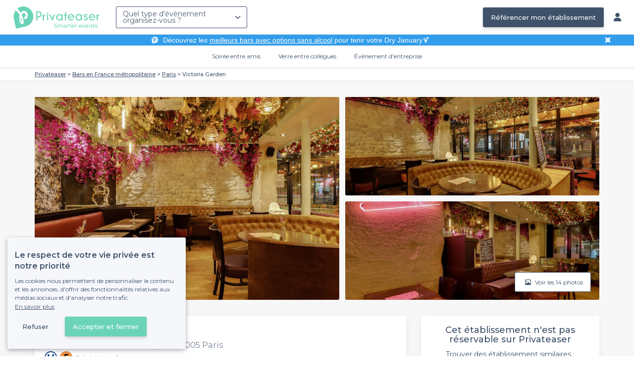

--- FILE ---
content_type: text/html; charset=utf-8
request_url: https://www.privateaser.com/lieu/47044-victoria-garden
body_size: 25528
content:




<!DOCTYPE html>
<html lang="fr">
  <head>
    <meta charset="utf-8">
    <meta http-equiv="Content-Type" content="text/html; charset=UTF-8">
    <meta name="viewport" content="initial-scale=1.0">

    <title>Victoria Garden | Privateaser</title>
    <meta name="description" content="Bar au 4 Boulevard de l&#39;Hôpital, 75005 Paris. Retrouvez toutes les informations utiles pour l'organisation de votre évènement, privé ou professionnel.">

    
    
  
    <link rel="canonical" href="https://www.privateaser.com/lieu/47044-victoria-garden">
  



    
      <meta property="og:locale" content="fr_FR">
      <meta property="og:type" content="website">
      <meta property="og:site_name" content="Privateaser">
      <meta property="og:title" content="Victoria Garden | Privateaser">
      <meta property="og:description" content="Bar au 4 Boulevard de l&#39;Hôpital, 75005 Paris. Retrouvez toutes les informations utiles pour l'organisation de votre évènement, privé ou professionnel.">
      <meta property="og:image" content="https://privateaser-media.s3.eu-west-1.amazonaws.com/etab_photos/47044/750x375/346616.jpg">
      <meta property="og:url" content="https://www.privateaser.com/lieu/47044-victoria-garden">
      <meta name="twitter:card" content="summary" />
    

    

    
    
        <meta name="robots" content="index, follow"/>
    


    <meta property="fb:admins" content="683084590" />  
    <meta name="p:domain_verify" content="1e8fa714b6d7d462ddea5b63ce6bc271"/>  
    
    <link rel="apple-touch-icon" sizes="57x57" href="https://www.privateaser.com/static/img/favicon/apple-icon-57x57.png">
    <link rel="apple-touch-icon" sizes="60x60" href="https://www.privateaser.com/static/img/favicon/apple-icon-60x60.png">
    <link rel="apple-touch-icon" sizes="72x72" href="https://www.privateaser.com/static/img/favicon/apple-icon-72x72.png">
    <link rel="apple-touch-icon" sizes="76x76" href="https://www.privateaser.com/static/img/favicon/apple-icon-76x76.png">
    <link rel="apple-touch-icon" sizes="114x114" href="https://www.privateaser.com/static/img/favicon/apple-icon-114x114.png">
    <link rel="apple-touch-icon" sizes="120x120" href="https://www.privateaser.com/static/img/favicon/apple-icon-120x120.png">
    <link rel="apple-touch-icon" sizes="144x144" href="https://www.privateaser.com/static/img/favicon/apple-icon-144x144.png">
    <link rel="apple-touch-icon" sizes="152x152" href="https://www.privateaser.com/static/img/favicon/apple-icon-152x152.png">
    <link rel="apple-touch-icon" sizes="180x180" href="https://www.privateaser.com/static/img/favicon/apple-icon-180x180.png">
    <link rel="icon" type="image/png" sizes="192x192"  href="https://www.privateaser.com/static/img/favicon/android-icon-192x192.png">
    <link rel="icon" type="image/png" sizes="32x32" href="https://www.privateaser.com/static/img/favicon/favicon-32x32.png">
    <link rel="icon" type="image/png" sizes="96x96" href="https://www.privateaser.com/static/img/favicon/favicon-96x96.png">
    <link rel="icon" type="image/png" sizes="16x16" href="https://www.privateaser.com/static/img/favicon/favicon-16x16.png">


    
      <link rel="manifest" href="https://www.privateaser.com/static/manifest.json" crossorigin="use-credentials">
      <meta name="msapplication-TileImage" content="https://www.privateaser.com/static/img/favicon/ms-icon-144x144.png">
    
    <meta name="msapplication-TileColor" content="#ffffff">
    <meta name="theme-color" content="#ffffff">

    
    

    
      <script>
        window.dataLayer = window.dataLayer || [];
        
          dataLayer.push({content_group: "offering"})
        
        dataLayer.push({"abtest_experiments": [], "page_occasion": null, "page_value_proposition_header_visible": true});
        
           dataLayer.push({"page_area": "FR-75", "page_offering_has_main_video": false, "page_offering_has_other_video": false, "page_offering_id": 47044, "page_offering_status": "published_non_bookable", "page_universe": "bar"})
        
      </script>
      
    
    <script>(function(w,d,s,l,i){w[l]=w[l]||[];w[l].push({'gtm.start':
    new Date().getTime(),event:'gtm.js'});var f=d.getElementsByTagName(s)[0],
    j=d.createElement(s),dl=l!='dataLayer'?'&l='+l:'';j.async=true;j.src=
    'https://www.googletagmanager.com/gtm.js?id='+i+dl+ '';f.parentNode.insertBefore(j,f);
    })(window,document,'script','dataLayer','GTM-W6T5TWS');
    </script>
  
    

    <link rel="preconnect" href="https://s3-eu-west-1.amazonaws.com/" crossorigin>
    <link rel="preconnect" href="https://privateaser-media.s3.eu-west-1.amazonaws.com/" crossorigin>

    <link rel="preconnect" href="https://fonts.googleapis.com">
    <link rel="preconnect" href="https://fonts.gstatic.com" crossorigin>
    <link href="https://fonts.googleapis.com/css2?family=Amaranth:wght@400;700&family=Montserrat:wght@300;400;500;600;700&display=swap" rel="stylesheet">

    <link rel="preconnect" href="//cdnjs.cloudflare.com">
    <link href="https://cdnjs.cloudflare.com/ajax/libs/font-awesome/6.6.0/css/all.min.css" rel="stylesheet">
    <link rel="stylesheet" href="/static/css/commons.d54446568930d74a27c7d7a7a5585dc556633e18.min.css" type="text/css">
    
    
    <link rel="stylesheet" href="/static/css/venue.d54446568930d74a27c7d7a7a5585dc556633e18.min.css" type="text/css">

  </head>

  <body class="venue">
    
      
    
    <noscript><iframe src="https://www.googletagmanager.com/ns.html?id=GTM-W6T5TWS"
    height="0" width="0" style="display:none;visibility:hidden"></iframe></noscript>
  
    

    

    <div class="global-wrapper clearfix">

        
            
        

        

<nav class="navbar navbar-full">
    <div class="navbar-container">
        <div class="menus-container">
            
            <div class="navbar-logo-mobile">
                <button class="hamburger hamburger--spin" id="mobile-menu-toggle" type="button">
                    <span class="hamburger-box"><span class="hamburger-inner"></span></span>
                </button>
                <a href="https://www.privateaser.com/">
                    
                        <img src="/static/img/PictoPrivateaserWeb-small.svg" class="logo-mobile"/>
                    
                </a>
            </div>
            <div class="navbar-logo-desktop">
                
                <a class="navbar-logo navbar-logo-without-baseline" href="https://www.privateaser.com/">
                    
                        <img src="https://www.privateaser.com/static/img/logo-privateaser.svg"alt="Privateaser">
                    
                </a>
            </div>

            
            <div class="occasion-picker-container">
                

<div id="occasion-picker" data-target="#occasion-picker-dropdown">
    <div class="dropdown-filter">
        <button class="dropdown-filter-button">
            
                <p>Quel type d&#39;évènement organisez-vous ?</p>
            
        </button>
        <div id="occasion-picker-dropdown" class="dropdown-filter-pane dropdown-only">
            <div class="dropdown-pane-body pure-u-1">
                <div class="select-widget">
                    
                        
    <a href="https://www.privateaser.com/search?occasion=birthday_casual_party" class="prv-btn secondary column ">
        Soirée entre amis
        <span>Anniversaire, Évènement familial...</span>
    </a>

                    
                    
    <a href="https://www.privateaser.com/search?occasion=afterwork_pro" class="prv-btn secondary column ">
        Verre entre collègues
        <span>Afterwork, Pot de départ...</span>
    </a>

                    
    <a href="https://www.privateaser.com/search?occasion=corporate_party" class="prv-btn secondary column ">
        Évènement d&#39;entreprise
        <span>Soirée, Dîner, Cocktail...</span>
    </a>

                    
                </div>
            </div>
        </div>
    </div>
</div>
            </div>

            
                <div class="referal-link visible-sm-up-inline">
                    <a class="prv-btn primary-blue" href="https://www.joy.io/demo-privateaser" target="_blank">
                        Référencer mon établissement
                    </a>
                </div>
            
        </div>
        <div class="visible-sm-up-inline">
            <div class="icons-container">
                
                
                <a href="https://app.privateaser.com/">
                    <i class="fa fa-solid fa-user fa-lg" aria-hidden="true"></i>
                </a>
            </div>
        </div>
    </div>
</nav>

        <div class="content-wrapper">
            

  
    <div class="pure-g text-center important" id="value-proposition-header">
      <div class="pure-u-1-24-sm"></div>
      <div class="pure-u-22-24 value-proposition-header-content">
        <span class="visible-md-up">
          <img src="https://www.privateaser.com/static/img/picto-white.png" alt="Logo privateaser" class="picto-white">
        </span>
        <span>
          <p>Découvrez les <a href="https://www.privateaser.com/reservation-bar/bars-sans-alcool-paris">meilleurs bars avec options sans alcool</a> pour tenir votre Dry January🍹</p>

        </span>
      </div>
      <div class="pure-u-1-24" id="close">✖</div>
    </div>
  

            
            





<div class="subnav-bar">
  
  
    
  <a class="subnav-bar-item "
     href=https://www.privateaser.com/search?occasion=birthday_casual_party>
    Soirée entre amis
  </a>
  
  
  <div class="subnav-dropdown pure-g">
    <div class="pure-u-1 subnav-dropdown-link-container">
      
        
  <a class="subnav-dropdown-link"
     href="/search?occasion=birthday_casual_party&amp;universe=bar">
    <div class="shadow-overlay">
      <picture class="with-2-links">
        <source srcset="https://www.privateaser.com/static/fr/img/header/birthday_casual_party-bar.webp"
                media="(min-width: 58em)" type="image/webp">
        <source srcset="https://www.privateaser.com/static/fr/img/header/birthday_casual_party-bar-tablet.webp"
                media="(min-width: 40em)" type="image/webp">
        <source srcset="https://www.privateaser.com/static/fr/img/header/birthday_casual_party-bar.jpg"
                media="(min-width: 58em)" type="image/jpeg">
        <source srcset="https://www.privateaser.com/static/fr/img/header/birthday_casual_party-bar-tablet.jpg"
                media="(min-width: 40em)" type="image/jpeg">
          <img src="https://www.privateaser.com/static/fr/img/header/birthday_casual_party-bar.jpg"
              class="with-2-links"
              alt="Réservation de&amp;nbsp;bar" loading="lazy" >
      </picture>

      <span class="subnav-dropdown-link-title bolder">
          Réservation de&nbsp;bar<br/><span class="subnav-dropdown-link-subtitle">Voir les lieux</span>
        </span>
    </div>
</a>

      
        
  <a class="subnav-dropdown-link"
     href="/search?occasion=birthday_casual_party&amp;universe=restaurant">
    <div class="shadow-overlay">
      <picture class="with-2-links">
        <source srcset="https://www.privateaser.com/static/fr/img/header/restaurant.webp"
                media="(min-width: 58em)" type="image/webp">
        <source srcset="https://www.privateaser.com/static/fr/img/header/restaurant-tablet.webp"
                media="(min-width: 40em)" type="image/webp">
        <source srcset="https://www.privateaser.com/static/fr/img/header/restaurant.jpg"
                media="(min-width: 58em)" type="image/jpeg">
        <source srcset="https://www.privateaser.com/static/fr/img/header/restaurant-tablet.jpg"
                media="(min-width: 40em)" type="image/jpeg">
          <img src="https://www.privateaser.com/static/fr/img/header/restaurant.jpg"
              class="with-2-links"
              alt="Restaurant pour&amp;nbsp;groupes" loading="lazy" >
      </picture>

      <span class="subnav-dropdown-link-title bolder">
          Restaurant pour&nbsp;groupes<br/><span class="subnav-dropdown-link-subtitle">Voir les lieux</span>
        </span>
    </div>
</a>

      
    </div>
    <div class="overlay"></div>
  </div>


  
  
  <a class="subnav-bar-item "
     href=https://www.privateaser.com/search?occasion=afterwork_pro>
    Verre entre collègues
  </a>
  
  
  <div class="subnav-dropdown pure-g">
    <div class="pure-u-1 subnav-dropdown-link-container">
      
        
  <a class="subnav-dropdown-link"
     href="/search?occasion=afterwork_pro">
    <div class="shadow-overlay">
      <picture class="with-1-links">
        <source srcset="https://www.privateaser.com/static/fr/img/header/afterwork_pro.webp"
                media="(min-width: 58em)" type="image/webp">
        <source srcset="https://www.privateaser.com/static/fr/img/header/afterwork_pro-tablet.webp"
                media="(min-width: 40em)" type="image/webp">
        <source srcset="https://www.privateaser.com/static/fr/img/header/afterwork_pro.jpg"
                media="(min-width: 58em)" type="image/jpeg">
        <source srcset="https://www.privateaser.com/static/fr/img/header/afterwork_pro-tablet.jpg"
                media="(min-width: 40em)" type="image/jpeg">
          <img src="https://www.privateaser.com/static/fr/img/header/afterwork_pro.jpg"
              class="with-1-links"
              alt="Verre entre collègues" loading="lazy" >
      </picture>

      <span class="subnav-dropdown-link-title bolder">
          Verre entre collègues<br/><span class="subnav-dropdown-link-subtitle">Voir les lieux</span>
        </span>
    </div>
</a>

      
    </div>
    <div class="overlay"></div>
  </div>


  
  <a class="subnav-bar-item "
     href=https://www.privateaser.com/search?occasion=corporate_party>
    Évènement d&#39;entreprise
  </a>
  
  
  <div class="subnav-dropdown pure-g">
    <div class="pure-u-1 subnav-dropdown-link-container">
      
        
  <a class="subnav-dropdown-link"
     href="/search?occasion=corporate_party&amp;universe=bar">
    <div class="shadow-overlay">
      <picture class="with-3-links">
        <source srcset="https://www.privateaser.com/static/fr/img/header/corporate_party-bar.webp"
                media="(min-width: 58em)" type="image/webp">
        <source srcset="https://www.privateaser.com/static/fr/img/header/corporate_party-bar-tablet.webp"
                media="(min-width: 40em)" type="image/webp">
        <source srcset="https://www.privateaser.com/static/fr/img/header/corporate_party-bar.jpg"
                media="(min-width: 58em)" type="image/jpeg">
        <source srcset="https://www.privateaser.com/static/fr/img/header/corporate_party-bar-tablet.jpg"
                media="(min-width: 40em)" type="image/jpeg">
          <img src="https://www.privateaser.com/static/fr/img/header/corporate_party-bar.jpg"
              class="with-3-links"
              alt="Réservation de&amp;nbsp;bar" loading="lazy" >
      </picture>

      <span class="subnav-dropdown-link-title bolder">
          Réservation de&nbsp;bar<br/><span class="subnav-dropdown-link-subtitle">Voir les lieux</span>
        </span>
    </div>
</a>

      
        
  <a class="subnav-dropdown-link"
     href="/search?occasion=corporate_party&amp;universe=restaurant">
    <div class="shadow-overlay">
      <picture class="with-3-links">
        <source srcset="https://www.privateaser.com/static/fr/img/header/restaurant.webp"
                media="(min-width: 58em)" type="image/webp">
        <source srcset="https://www.privateaser.com/static/fr/img/header/restaurant-tablet.webp"
                media="(min-width: 40em)" type="image/webp">
        <source srcset="https://www.privateaser.com/static/fr/img/header/restaurant.jpg"
                media="(min-width: 58em)" type="image/jpeg">
        <source srcset="https://www.privateaser.com/static/fr/img/header/restaurant-tablet.jpg"
                media="(min-width: 40em)" type="image/jpeg">
          <img src="https://www.privateaser.com/static/fr/img/header/restaurant.jpg"
              class="with-3-links"
              alt="Restaurant pour&amp;nbsp;groupes" loading="lazy" >
      </picture>

      <span class="subnav-dropdown-link-title bolder">
          Restaurant pour&nbsp;groupes<br/><span class="subnav-dropdown-link-subtitle">Voir les lieux</span>
        </span>
    </div>
</a>

      
        
  <a class="subnav-dropdown-link"
     href="/search?occasion=corporate_party&amp;universe=rental_room">
    <div class="shadow-overlay">
      <picture class="with-3-links">
        <source srcset="https://www.privateaser.com/static/fr/img/header/corporate_party-rental_room.webp"
                media="(min-width: 58em)" type="image/webp">
        <source srcset="https://www.privateaser.com/static/fr/img/header/corporate_party-rental_room-tablet.webp"
                media="(min-width: 40em)" type="image/webp">
        <source srcset="https://www.privateaser.com/static/fr/img/header/corporate_party-rental_room.jpg"
                media="(min-width: 58em)" type="image/jpeg">
        <source srcset="https://www.privateaser.com/static/fr/img/header/corporate_party-rental_room-tablet.jpg"
                media="(min-width: 40em)" type="image/jpeg">
          <img src="https://www.privateaser.com/static/fr/img/header/corporate_party-rental_room.jpg"
              class="with-3-links"
              alt="Location de salle" loading="lazy" >
      </picture>

      <span class="subnav-dropdown-link-title bolder">
          Location de salle<br/><span class="subnav-dropdown-link-subtitle">Voir les lieux</span>
        </span>
    </div>
</a>

      
    </div>
    <div class="overlay"></div>
  </div>



  
  
</div>
<div id="subnav-overlay"></div>
            <div id="root">
                
    

    
    <div class="breadcrumb-wrapper">
        <div class="container bread">
            <div class="breadcrumb">
  <div id="breadcrumb">
    <ol itemscope itemtype="https://schema.org/BreadcrumbList" class="bolder">
      <li itemprop="itemListElement" itemscope itemtype="https://schema.org/ListItem">
        <a itemtype="https://schema.org/Thing" href="/" itemprop="item">
          <span itemprop="name">Privateaser</span>
        </a>
        <meta itemprop="position" content="1"/>
      </li>
      
        
          <li itemprop="itemListElement" itemscope itemtype="https://schema.org/ListItem">
            <a itemtype="https://schema.org/Thing" itemprop="item" href="/reservation-bar/top-bar-france">
              <span itemprop="name">Bars en France métropolitaine</span>
            </a>
            <meta itemprop="position" content="2"/>
          </li>
        
      
        
          <li itemprop="itemListElement" itemscope itemtype="https://schema.org/ListItem">
            <a itemtype="https://schema.org/Thing" itemprop="item" href="/reservation-bar/top-reserver-bars-paris">
              <span itemprop="name">Paris</span>
            </a>
            <meta itemprop="position" content="3"/>
          </li>
        
      
        
          <li><a><span>Victoria Garden</span></a></li>
        
      
    </ol>
  </div>
</div>
        </div>
    </div>
    
    
    <div itemscope itemtype="https://schema.org/FoodEstablishment">
        <meta itemprop="acceptsReservations" content="False" />
    
        <div id="navbar-container">
            <nav id="venue-nav" ref="venueNav">
    <div class="container">
        <ul class="nav">
            
            <li>
                <a class="nav-scroll" href="#summary" @click="anchorClick('offering_subnav_anchor_click', 'main_infos')">
                Présentation</a>
            </li>
            
                

                
                    <li class="hidden-xs">
                        <a class="nav-scroll" href="#rates-and-promotions" @click="anchorClick('offering_subnav_anchor_click', 'promotions')">
                        Promotions et tarifs</a>
                    </li>
                
            

            <li class="hidden-xs">
                <a class="nav-scroll" href="#informations" @click="anchorClick('offering_subnav_anchor_click', 'informations')">
                Informations utiles</a>
            </li>
            <li class="hidden-xs">
                <a class="nav-scroll" href="#location-hours" @click="anchorClick('offering_subnav_anchor_click', 'geo_infos')">
                Accès</a>
            </li>
            <li class="hidden-xs">
                <a class="nav-scroll" href="#reviews" @click="anchorClick('offering_subnav_anchor_click', 'reviews')">
                Avis (0)</a>
            </li>
            
        </ul>
    </div>
</nav>
        </div>

        <div class="container">
            <div class="row">
                


    <media-light-box
        v-if="(coverLightBoxOfferingMedias && coverLightBoxOfferingMedias.length)
        || (coverLightBoxReviewsMedias && coverLightBoxReviewsMedias.length)"
        ref="coverLightBox"
        :offering-medias="coverLightBoxOfferingMedias"
        :reviews-medias="coverLightBoxReviewsMedias"
        @open="mediaLightBoxOpened()"
        @close="mediaLightBoxClosed()"
        @slide-change="mediaLightBoxSlideChanged($event)">
    </media-light-box>

    <div id="gallery">
        
            
            
                    <meta itemprop="image" content="https://privateaser-media.s3.eu-west-1.amazonaws.com/etab_photos/47044/original/346616.jpg">
            
                    <meta itemprop="image" content="https://privateaser-media.s3.eu-west-1.amazonaws.com/etab_photos/47044/1500x750/346616.jpg">
            
                    <meta itemprop="image" content="https://privateaser-media.s3.eu-west-1.amazonaws.com/etab_photos/47044/750x375/346616.jpg">
            
                    <meta itemprop="image" content="https://privateaser-media.s3.eu-west-1.amazonaws.com/etab_photos/47044/450x300/346616.jpg">
            
                    <meta itemprop="image" content="https://privateaser-media.s3.eu-west-1.amazonaws.com/etab_photos/47044/400x204/346616.jpg">
            
        
            
            
                    <meta itemprop="image" content="https://privateaser-media.s3.eu-west-1.amazonaws.com/etab_photos/47044/original/346614.jpg">
            
                    <meta itemprop="image" content="https://privateaser-media.s3.eu-west-1.amazonaws.com/etab_photos/47044/1500x750/346614.jpg">
            
                    <meta itemprop="image" content="https://privateaser-media.s3.eu-west-1.amazonaws.com/etab_photos/47044/750x375/346614.jpg">
            
                    <meta itemprop="image" content="https://privateaser-media.s3.eu-west-1.amazonaws.com/etab_photos/47044/450x300/346614.jpg">
            
                    <meta itemprop="image" content="https://privateaser-media.s3.eu-west-1.amazonaws.com/etab_photos/47044/400x204/346614.jpg">
            
        
            
            
                    <meta itemprop="image" content="https://privateaser-media.s3.eu-west-1.amazonaws.com/etab_photos/47044/original/346617.jpg">
            
                    <meta itemprop="image" content="https://privateaser-media.s3.eu-west-1.amazonaws.com/etab_photos/47044/1500x750/346617.jpg">
            
                    <meta itemprop="image" content="https://privateaser-media.s3.eu-west-1.amazonaws.com/etab_photos/47044/750x375/346617.jpg">
            
                    <meta itemprop="image" content="https://privateaser-media.s3.eu-west-1.amazonaws.com/etab_photos/47044/450x300/346617.jpg">
            
                    <meta itemprop="image" content="https://privateaser-media.s3.eu-west-1.amazonaws.com/etab_photos/47044/400x204/346617.jpg">
            
        
            
            
                    <meta itemprop="image" content="https://privateaser-media.s3.eu-west-1.amazonaws.com/etab_photos/47044/original/346611.jpg">
            
                    <meta itemprop="image" content="https://privateaser-media.s3.eu-west-1.amazonaws.com/etab_photos/47044/1500x750/346611.jpg">
            
                    <meta itemprop="image" content="https://privateaser-media.s3.eu-west-1.amazonaws.com/etab_photos/47044/750x375/346611.jpg">
            
                    <meta itemprop="image" content="https://privateaser-media.s3.eu-west-1.amazonaws.com/etab_photos/47044/450x300/346611.jpg">
            
                    <meta itemprop="image" content="https://privateaser-media.s3.eu-west-1.amazonaws.com/etab_photos/47044/400x204/346611.jpg">
            
        
            
            
                    <meta itemprop="image" content="https://privateaser-media.s3.eu-west-1.amazonaws.com/etab_photos/47044/original/346619.jpg">
            
                    <meta itemprop="image" content="https://privateaser-media.s3.eu-west-1.amazonaws.com/etab_photos/47044/1500x750/346619.jpg">
            
                    <meta itemprop="image" content="https://privateaser-media.s3.eu-west-1.amazonaws.com/etab_photos/47044/750x375/346619.jpg">
            
                    <meta itemprop="image" content="https://privateaser-media.s3.eu-west-1.amazonaws.com/etab_photos/47044/450x300/346619.jpg">
            
                    <meta itemprop="image" content="https://privateaser-media.s3.eu-west-1.amazonaws.com/etab_photos/47044/400x204/346619.jpg">
            
        
            
            
                    <meta itemprop="image" content="https://privateaser-media.s3.eu-west-1.amazonaws.com/etab_photos/47044/original/346613.jpg">
            
                    <meta itemprop="image" content="https://privateaser-media.s3.eu-west-1.amazonaws.com/etab_photos/47044/1500x750/346613.jpg">
            
                    <meta itemprop="image" content="https://privateaser-media.s3.eu-west-1.amazonaws.com/etab_photos/47044/750x375/346613.jpg">
            
                    <meta itemprop="image" content="https://privateaser-media.s3.eu-west-1.amazonaws.com/etab_photos/47044/450x300/346613.jpg">
            
                    <meta itemprop="image" content="https://privateaser-media.s3.eu-west-1.amazonaws.com/etab_photos/47044/400x204/346613.jpg">
            
        
            
            
                    <meta itemprop="image" content="https://privateaser-media.s3.eu-west-1.amazonaws.com/etab_photos/47044/original/346618.jpg">
            
                    <meta itemprop="image" content="https://privateaser-media.s3.eu-west-1.amazonaws.com/etab_photos/47044/1500x750/346618.jpg">
            
                    <meta itemprop="image" content="https://privateaser-media.s3.eu-west-1.amazonaws.com/etab_photos/47044/750x375/346618.jpg">
            
                    <meta itemprop="image" content="https://privateaser-media.s3.eu-west-1.amazonaws.com/etab_photos/47044/450x300/346618.jpg">
            
                    <meta itemprop="image" content="https://privateaser-media.s3.eu-west-1.amazonaws.com/etab_photos/47044/400x204/346618.jpg">
            
        
            
            
                    <meta itemprop="image" content="https://privateaser-media.s3.eu-west-1.amazonaws.com/etab_photos/47044/original/346608.jpg">
            
                    <meta itemprop="image" content="https://privateaser-media.s3.eu-west-1.amazonaws.com/etab_photos/47044/1500x750/346608.jpg">
            
                    <meta itemprop="image" content="https://privateaser-media.s3.eu-west-1.amazonaws.com/etab_photos/47044/750x375/346608.jpg">
            
                    <meta itemprop="image" content="https://privateaser-media.s3.eu-west-1.amazonaws.com/etab_photos/47044/450x300/346608.jpg">
            
                    <meta itemprop="image" content="https://privateaser-media.s3.eu-west-1.amazonaws.com/etab_photos/47044/400x204/346608.jpg">
            
        
            
            
                    <meta itemprop="image" content="https://privateaser-media.s3.eu-west-1.amazonaws.com/etab_photos/47044/original/346609.jpg">
            
                    <meta itemprop="image" content="https://privateaser-media.s3.eu-west-1.amazonaws.com/etab_photos/47044/1500x750/346609.jpg">
            
                    <meta itemprop="image" content="https://privateaser-media.s3.eu-west-1.amazonaws.com/etab_photos/47044/750x375/346609.jpg">
            
                    <meta itemprop="image" content="https://privateaser-media.s3.eu-west-1.amazonaws.com/etab_photos/47044/450x300/346609.jpg">
            
                    <meta itemprop="image" content="https://privateaser-media.s3.eu-west-1.amazonaws.com/etab_photos/47044/400x204/346609.jpg">
            
        
            
            
                    <meta itemprop="image" content="https://privateaser-media.s3.eu-west-1.amazonaws.com/etab_photos/47044/original/346612.jpg">
            
                    <meta itemprop="image" content="https://privateaser-media.s3.eu-west-1.amazonaws.com/etab_photos/47044/1500x750/346612.jpg">
            
                    <meta itemprop="image" content="https://privateaser-media.s3.eu-west-1.amazonaws.com/etab_photos/47044/750x375/346612.jpg">
            
                    <meta itemprop="image" content="https://privateaser-media.s3.eu-west-1.amazonaws.com/etab_photos/47044/450x300/346612.jpg">
            
                    <meta itemprop="image" content="https://privateaser-media.s3.eu-west-1.amazonaws.com/etab_photos/47044/400x204/346612.jpg">
            
        
            
            
                    <meta itemprop="image" content="https://privateaser-media.s3.eu-west-1.amazonaws.com/etab_photos/47044/original/346620.jpg">
            
                    <meta itemprop="image" content="https://privateaser-media.s3.eu-west-1.amazonaws.com/etab_photos/47044/1500x750/346620.jpg">
            
                    <meta itemprop="image" content="https://privateaser-media.s3.eu-west-1.amazonaws.com/etab_photos/47044/750x375/346620.jpg">
            
                    <meta itemprop="image" content="https://privateaser-media.s3.eu-west-1.amazonaws.com/etab_photos/47044/450x300/346620.jpg">
            
                    <meta itemprop="image" content="https://privateaser-media.s3.eu-west-1.amazonaws.com/etab_photos/47044/400x204/346620.jpg">
            
        
            
            
                    <meta itemprop="image" content="https://privateaser-media.s3.eu-west-1.amazonaws.com/etab_photos/47044/original/346615.jpg">
            
                    <meta itemprop="image" content="https://privateaser-media.s3.eu-west-1.amazonaws.com/etab_photos/47044/1500x750/346615.jpg">
            
                    <meta itemprop="image" content="https://privateaser-media.s3.eu-west-1.amazonaws.com/etab_photos/47044/750x375/346615.jpg">
            
                    <meta itemprop="image" content="https://privateaser-media.s3.eu-west-1.amazonaws.com/etab_photos/47044/450x300/346615.jpg">
            
                    <meta itemprop="image" content="https://privateaser-media.s3.eu-west-1.amazonaws.com/etab_photos/47044/400x204/346615.jpg">
            
        
            
            
                    <meta itemprop="image" content="https://privateaser-media.s3.eu-west-1.amazonaws.com/etab_photos/47044/original/346607.jpg">
            
                    <meta itemprop="image" content="https://privateaser-media.s3.eu-west-1.amazonaws.com/etab_photos/47044/1500x750/346607.jpg">
            
                    <meta itemprop="image" content="https://privateaser-media.s3.eu-west-1.amazonaws.com/etab_photos/47044/750x375/346607.jpg">
            
                    <meta itemprop="image" content="https://privateaser-media.s3.eu-west-1.amazonaws.com/etab_photos/47044/450x300/346607.jpg">
            
                    <meta itemprop="image" content="https://privateaser-media.s3.eu-west-1.amazonaws.com/etab_photos/47044/400x204/346607.jpg">
            
        
            
            
                    <meta itemprop="image" content="https://privateaser-media.s3.eu-west-1.amazonaws.com/etab_photos/47044/original/346610.jpg">
            
                    <meta itemprop="image" content="https://privateaser-media.s3.eu-west-1.amazonaws.com/etab_photos/47044/1500x750/346610.jpg">
            
                    <meta itemprop="image" content="https://privateaser-media.s3.eu-west-1.amazonaws.com/etab_photos/47044/750x375/346610.jpg">
            
                    <meta itemprop="image" content="https://privateaser-media.s3.eu-west-1.amazonaws.com/etab_photos/47044/450x300/346610.jpg">
            
                    <meta itemprop="image" content="https://privateaser-media.s3.eu-west-1.amazonaws.com/etab_photos/47044/400x204/346610.jpg">
            
        

        <div class="medias-desktop has-3-photos">
            
            

            <img class="photo-1" src="https://privateaser-media.s3.eu-west-1.amazonaws.com/etab_photos/47044/1500x750/346616.jpg" alt="Victoria Garden, bar" @click="onMainGalleryClick(0)"  />

            
                
                <img class="photo-2" src="https://privateaser-media.s3.eu-west-1.amazonaws.com/etab_photos/47044/750x375/346614.jpg" alt="Victoria Garden, bar" @click="onMainGalleryClick(1)"  />
            
                
                <img class="photo-3" src="https://privateaser-media.s3.eu-west-1.amazonaws.com/etab_photos/47044/750x375/346617.jpg" alt="Victoria Garden, bar" @click="onMainGalleryClick(2)"  />
            
        </div>

        <div class="visible-xs-down medias-mobile">
            
                <multiple-slide-per-view-carousel ref="carousel" :medias="offeringMedias.concat(reviewsMedias)" @click="onMainGalleryClick($event)"></multiple-slide-per-view-carousel>
                    <div class="carousel-ssr">
                        
                            
                                <img src="https://privateaser-media.s3.eu-west-1.amazonaws.com/etab_photos/47044/1500x750/346616.jpg" alt="Victoria Garden, bar" />
                            
                        
                            
                                <img src="https://privateaser-media.s3.eu-west-1.amazonaws.com/etab_photos/47044/1500x750/346614.jpg" alt="Victoria Garden, bar" />
                            
                        
                    </div>
                </multiple-slide-per-view-carousel>
            
        </div>

        <button id="btn-show-medias" class="prv-btn secondary" @click="onMainGalleryClick(0)">
            <span class="hidden-xs-down">
                <i class="fa fa-regular fa-image fa-" aria-hidden="true"></i> Voir les 14 photos
            </span>

            <span class="visible-xs-down">
                <i class="fa fa-regular fa-image fa-" aria-hidden="true"></i> 14
            </span>
        </button>
    </div>

            </div>

            <div class="row">
                <div id="details" class="col-lg-8">
                    
                    






<section id="summary" class="anchor">

    <div class="content">
        <div class="cover-overlay">

            
            <div class="cover-title">
                <h1 itemprop="name">
                    Victoria Garden
                </h1>
            </div>

            
            

            <div class="row">
                <div class="col-xs-12 cover-summary">

                    
                    <div class="name-address">
                        <h2>
                            
  
  <span itemscope
        itemtype="https://schema.org/PostalAddress"
        itemprop="address" >
    Bar
    au 4 Boulevard de l&#39;Hôpital, 75005 Paris
    <meta itemprop="addressCountry" content="FR">
    <meta itemprop="addressLocality" content="Paris">
    <meta itemprop="postalCode" content="75005">
    <meta itemprop="streetAddress" content="4 Boulevard de l&#39;Hôpital">
  </span>

                        </h2>
                        
                        <div itemprop="geo" itemscope itemtype="https://schema.org/GeoCoordinates">
                            <meta itemprop="latitude" content="48.842914">
                            <meta itemprop="longitude" content="2.363668">
                        </div>
                        
                        
                        <div class="location">
                            <p class="text access"> <i class="transport M"></i>   <i class="transport M5"></i>  Saint-Marcel</p>
                        </div>
                    </div>

                    
    
    
    

    

                </div>
            </div>

            
            


<hr>
<div class="features">
    <div class="feature">
        <div class="feature-icon">
            <i class="img bg-wallet-m"></i>
        </div>
        <div class="feature-text">
            
            <div class="feature-title">gamme de prix</div>
            
            <div class="feature-content">
                <p>
                    
                    <span itemprop="priceRange">
                        €€
                    </span>
                    <span> - Abordable</span>
                    
                </p>
            </div>
        </div>
    </div>
    <div class="feature">
        <meta itemprop="publicAccess" content="true">
        <div class="feature-icon">
            <i class="img bg-group-m"></i>
        </div>
        <div class="feature-text">
            <div class="feature-title">Capacité max</div>
            <div class="feature-content">
                <p>
                    <meta itemprop="maximumAttendeeCapacity" content="80">
                    
  
    <strong>80</strong> pers.
  

                </p>
            </div>
        </div>
    </div>
    <div class="feature">
        <div class="feature-icon">
            <i class="icon space"></i>
        </div>
        <div class="feature-text">
            <div class="feature-title">
                Privatisation
            </div>
            <div class="feature-content">
                <p>
                
                    Non
                
                </p>
            </div>
        </div>
    </div>
    <div class="feature">
        <div class="feature-icon">
            <i class="img bg-clock-m"></i>
        </div>
        <div class="feature-text">
            <div class="feature-title">Jusqu&#39;à</div>
            <div class="feature-content">
                
                <p>23h30</p>
            </div>
        </div>
    </div>
</div>

        </div>

        
        

        
            <hr>
        

        

        
            <div class="editorial-description">
                <p>Décoration florale. Musique<br />
Debout ou Assis.<br />
Cocktail dînatoire,Tapas, PiZZa, Cocktail, Bière, Vin. Plat, Grillade<br />
Privatisation d'espace</p>

            </div>
        

        
    </div>
</section>
                    
                    



<section id="atmosphere_and_activities" class="anchor">
    
        <h2>Ambiance &amp; Activités</h2>
        <div class='content'>
            <h3>Ambiance</h3>
            <ul class="block-list block-list-4 ambiance">
                
                
                
                <li class="enabled">
                    <i class="fa fa-solid fa-volume-off fa-2x" aria-hidden="true"></i>
                    Calme
                </li>
                
                
                
                <li class="enabled">
                    <i class="fa fa-solid fa-volume-down fa-2x" aria-hidden="true"></i>
                    Animée
                </li>
                
                
                
                <li class="disabled">
                    <i class="fa fa-solid fa-volume-up fa-2x" aria-hidden="true"></i>
                    Festive
                </li>
                
            </ul>
            <div class="descriptions">
                
        <a class="no-style description-row"
                    href="/reservation-bar/top-bars-de-soiree-paris">
        
                    <div class="title-icon">💃</div>
                    <div class="title">Possibilité de danser</div>
                
        </a>
    

                <div class="description-row">
                    <div class="description-icon"></div>
                    <div class="description">
                        
                        <span class="ambiance-description">Non</span>
                        
                    </div>
                </div>
                
            </div>
            
        </div>
    
</section>
                    
                        











<section id="rates-and-promotions" itemprop="servesCuisine" content="" class="anchor">

  
    <h2>
      Tarifs
    </h2>
  

  
  
    <h3>
      Carte du Victoria Garden
    </h3>
    <div class="menu flex-row" itemscope itemprop="hasMenu" itemtype="https://schema.org/Menu">

      

      
      

      
        
          
            
          
        
      
        
          
            
          
        
      
        
          
            
          
        
      
        
      
        
      
        
      
        
      

      <div class="content flex-col" itemscope itemprop="hasMenuSection" itemtype="https://schema.org/MenuSection">
        
  <div class="row menu-header">
    <div class="col-xs-5">
      <h4 class="menu-header-title" itemprop="name">
        Boissons
      </h4>
    </div>
    <div class="col-xs-4 happy-hour">
      
        Happy Hour*
      
    </div>
    <div class="col-xs-3">
      Tarifs
    </div>
  </div>

        <hr>
        
          
  <div class="row menu-item" itemscope itemprop="hasMenuItem" itemtype="https://schema.org/MenuItem">
    <div class="col-xs-5">
      <div class="name" itemprop="name">
        Pinte de bière
      </div>
    </div>
    
      <div class="col-xs-4 happy-hour">
        <div class="price">5,5 €</div>
      </div>
    
    <div class="col-xs-3" itemscope itemprop="offers" itemtype="https://schema.org/Offer">
      <div class="price" itemprop="price" content="8 €">8 €</div>
    </div>
  </div>

        
          
  <div class="row menu-item" itemscope itemprop="hasMenuItem" itemtype="https://schema.org/MenuItem">
    <div class="col-xs-5">
      <div class="name" itemprop="name">
        Cocktail
      </div>
    </div>
    
      <div class="col-xs-4 happy-hour">
        <div class="price">6,5 €</div>
      </div>
    
    <div class="col-xs-3" itemscope itemprop="offers" itemtype="https://schema.org/Offer">
      <div class="price" itemprop="price" content="9 €">9 €</div>
    </div>
  </div>

        
          
  <div class="row menu-item" itemscope itemprop="hasMenuItem" itemtype="https://schema.org/MenuItem">
    <div class="col-xs-5">
      <div class="name" itemprop="name">
        Verre de vin 14cl
      </div>
    </div>
    
      <div class="col-xs-4"></div>
    
    <div class="col-xs-3" itemscope itemprop="offers" itemtype="https://schema.org/Offer">
      <div class="price" itemprop="price" content="4,5 €">4,5 €</div>
    </div>
  </div>

        
          
  <div class="row menu-item" itemscope itemprop="hasMenuItem" itemtype="https://schema.org/MenuItem">
    <div class="col-xs-5">
      <div class="name" itemprop="name">
        Verre de vin 25cl
      </div>
    </div>
    
      <div class="col-xs-4"></div>
    
    <div class="col-xs-3" itemscope itemprop="offers" itemtype="https://schema.org/Offer">
      <div class="price" itemprop="price" content="5,5 €">5,5 €</div>
    </div>
  </div>

        
        
          
  
    
      
      
      
      
        <p class="happy-hour-footnote">
          
            *Happy hour du lundi au dimanche
           :
          <strong>
            
              17h – 20h
            
          </strong>
        </p>
      
    
  

        
      </div>

      <div class="content flex-col" itemscope itemprop="hasMenuSection" itemtype="https://schema.org/MenuSection">
        
  <div class="row menu-header">
    <div class="col-xs-5">
      <h4 class="menu-header-title" itemprop="name">
        Restauration
      </h4>
    </div>
    <div class="col-xs-4 happy-hour">
      
        Happy Hour*
      
    </div>
    <div class="col-xs-3">
      Tarifs
    </div>
  </div>

        <hr>
        
        
          
          
  <div class="row menu-item" itemscope itemprop="hasMenuItem" itemtype="https://schema.org/MenuItem">
    <div class="col-xs-5">
      <div class="name" itemprop="name">
        Tapas à partir de
      </div>
    </div>
    
      <div class="col-xs-4 happy-hour">
        <div class="price">5 €</div>
      </div>
    
    <div class="col-xs-3" itemscope itemprop="offers" itemtype="https://schema.org/Offer">
      <div class="price" itemprop="price" content="7 €">7 €</div>
    </div>
  </div>

        
          
          
  <div class="row menu-item" itemscope itemprop="hasMenuItem" itemtype="https://schema.org/MenuItem">
    <div class="col-xs-5">
      <div class="name" itemprop="name">
        Assiette de frites
      </div>
    </div>
    
      <div class="col-xs-4"></div>
    
    <div class="col-xs-3" itemscope itemprop="offers" itemtype="https://schema.org/Offer">
      <div class="price" itemprop="price" content="6 €">6 €</div>
    </div>
  </div>

        
          
          
  <div class="row menu-item" itemscope itemprop="hasMenuItem" itemtype="https://schema.org/MenuItem">
    <div class="col-xs-5">
      <div class="name" itemprop="name">
        Planche de charcuterie à partir de
      </div>
    </div>
    
      <div class="col-xs-4"></div>
    
    <div class="col-xs-3" itemscope itemprop="offers" itemtype="https://schema.org/Offer">
      <div class="price" itemprop="price" content="14,9 €">14,9 €</div>
    </div>
  </div>

        
        
        
          <hr class="tiny">
        
        
          
  
    <div class="eat-in">
      <div class="name">
        Gâteaux d&#39;anniversaire
      </div>
      <div>
        <small class="details">
          Oui, sur demande
        </small>
      </div>
    </div>
  

        
          
  
    <div class="eat-in">
      <div class="name">
        Cocktails dînatoires
      </div>
      <div>
        <small class="details">
          Oui, sur demande
        </small>
      </div>
    </div>
  

        
          
  
    <div class="eat-in">
      <div class="name">
        Planches et tapas
      </div>
      <div>
        <small class="details">
          Oui
        </small>
      </div>
    </div>
  

        
          
  
    <div class="eat-in">
      <div class="name">
        Repas assis
      </div>
      <div>
        <small class="details">
          <p>Oui<br></p>
        </small>
      </div>
    </div>
  

        

        
          
  
    
      
      
      
      
        <p class="happy-hour-footnote">
          
            *Happy hour du lundi au dimanche
           :
          <strong>
            
              17h – 20h
            
          </strong>
        </p>
      
    
  

        
      </div>
    </div>
  
  
</section>
                    

                    
                    



<section id="informations" class="anchor">
    <h2>Informations utiles</h2>
    <div class="content">
        
        <h3>Ce que vous pouvez apporter</h3>
        <ul class="block-list block-list-3 offering-available-features">
            




<li>
    <div>
        <i class="img bg-uncheck-circle-m"></i>
    </div>
    <div class="item disabled-feature">
        Nourriture <br />
        
    </div>
</li>

            




<li>
    <div>
        <i class="img bg-uncheck-circle-m"></i>
    </div>
    <div class="item disabled-feature">
        Boissons <br />
        
    </div>
</li>

            




<li>
    <div>
        <i class="img bg-uncheck-circle-m"></i>
    </div>
    <div class="item disabled-feature">
        Gâteau d&#39;anniversaire <br />
        
    </div>
</li>

        </ul>
        <hr />
        

        
        

<h3>Equipements &amp; Services</h3>
<ul class="block-list block-list-4">
    
    <li>
        <div class="ico">
            <i class="img bg-check-circle-m"></i>
        </div>
        <div class="item">
            
            
            <a class="no-style"
                href="/reservation-bar/top-bars-avec-acces-handicape">
                Accessible pour les personnes à mobilité réduite
            </a>
            
            
        </div>
    </li>
    
    <li>
        <div class="ico">
            <i class="img bg-check-circle-m"></i>
        </div>
        <div class="item">
            
            
            <a class="no-style"
                href="/reservation-bar/top-bars-avec-materiel-de-projection-paris">
                Matériel de projection
            </a>
            
            
        </div>
    </li>
    
    <li>
        <div class="ico">
            <i class="img bg-check-circle-m"></i>
        </div>
        <div class="item">
            
            
            <a class="no-style"
                href="/reservation-bar/top-bars-avec-terrasse-paris">
                Terrasse
            </a>
            
            
        </div>
    </li>
    
    <li>
        <div class="ico">
            <i class="img bg-check-circle-m"></i>
        </div>
        <div class="item">
            
            
            <a class="no-style"
                href="/reservation-bar/top-bars-ou-mettre-sa-musique-paris">
                Possibilité de diffuser sa musique
            </a>
            
            
        </div>
    </li>
    
    <li>
        <div class="ico">
            <i class="img bg-check-circle-m"></i>
        </div>
        <div class="item">
            
            Wifi
            
        </div>
    </li>
    
    <li>
        <div class="ico">
            <i class="img bg-check-circle-m"></i>
        </div>
        <div class="item">
            
            Micro
            
        </div>
    </li>
    
</ul>


        

        
        <hr>
        <h3>Ce lieu est parfait pour</h3>
        <ul class="block-list block-list-4">
            
            <li>
                <div class="ico">
                    <i class="img bg-check-circle-m"></i>
                </div>
                <div class="item">
                    
                    
                    
                    <a class="no-style"
                        href="/reservation-bar/top-bars-afterwork-paris">
                        
                        
                        
                        Afterwork
                        
                    </a>
                    
                </div>
            </li>
            
            <li>
                <div class="ico">
                    <i class="img bg-check-circle-m"></i>
                </div>
                <div class="item">
                    
                    
                    
                    <a class="no-style"
                        href="/reservation-bar/top-bars-evg-evjf-paris">
                        
                        
                        
                        EVG &amp; EVJF
                        
                    </a>
                    
                </div>
            </li>
            
            <li>
                <div class="ico">
                    <i class="img bg-check-circle-m"></i>
                </div>
                <div class="item">
                    
                    
                    
                        
                        
                        Baptême
                        
                </div>
            </li>
            
            <li>
                <div class="ico">
                    <i class="img bg-check-circle-m"></i>
                </div>
                <div class="item">
                    
                    
                    
                    <a class="no-style"
                        href="/reservation-bar/top-bars-ou-feter-son-anniversaire-paris">
                        
                        
                        
                        Anniversaire
                        
                    </a>
                    
                </div>
            </li>
            
            <li>
                <div class="ico">
                    <i class="img bg-check-circle-m"></i>
                </div>
                <div class="item">
                    
                    
                    
                    <a class="no-style"
                        href="/reservation-bar/top-10-bars-anniversaire-ou-feter-ses-18ans-paris">
                        
                        
                        
                        Anniversaire 18 ans à 20 ans
                        
                    </a>
                    
                </div>
            </li>
            
            <li>
                <div class="ico">
                    <i class="img bg-check-circle-m"></i>
                </div>
                <div class="item">
                    
                    
                    
                    <a class="no-style"
                        href="/reservation-bar/top-bars-anniversaire-25ans-paris">
                        
                        
                        
                        Anniversaire 20 ans à 25 ans
                        
                    </a>
                    
                </div>
            </li>
            
            <li>
                <div class="ico">
                    <i class="img bg-check-circle-m"></i>
                </div>
                <div class="item">
                    
                    
                    
                        
                        
                        Anniversaire 30 ans
                        
                </div>
            </li>
            
            <li>
                <div class="ico">
                    <i class="img bg-check-circle-m"></i>
                </div>
                <div class="item">
                    
                    
                    
                    <a class="no-style"
                        href="/reservation-bar/top-bars-ou-feter-40-ans-paris">
                        
                        
                        
                        Anniversaire 40+ ans
                        
                    </a>
                    
                </div>
            </li>
            
            <li>
                <div class="ico">
                    <i class="img bg-check-circle-m"></i>
                </div>
                <div class="item">
                    
                    
                    
                        
                        
                        Brunch
                        
                </div>
            </li>
            
            <li>
                <div class="ico">
                    <i class="img bg-check-circle-m"></i>
                </div>
                <div class="item">
                    
                    
                    
                    <a class="no-style"
                        href="/reservation-bar/top-bars-cocktail-dinatoire-paris">
                        
                        
                        
                        Cocktail pro.
                        
                    </a>
                    
                </div>
            </li>
            
            <li>
                <div class="ico">
                    <i class="img bg-check-circle-m"></i>
                </div>
                <div class="item">
                    
                    
                    
                    <a class="no-style"
                        href="/reservation-bar/top-bars-soiree-entreprise-paris">
                        
                        
                        
                        Évènement d&#39;entreprise
                        
                    </a>
                    
                </div>
            </li>
            
            <li>
                <div class="ico">
                    <i class="img bg-check-circle-m"></i>
                </div>
                <div class="item">
                    
                    
                    
                    <a class="no-style"
                        href="/reservation-bar/top-bars-ou-boire-un-verre-entre-amis-paris">
                        
                        
                        
                        Verre entre amis
                        
                    </a>
                    
                </div>
            </li>
            
            <li>
                <div class="ico">
                    <i class="img bg-check-circle-m"></i>
                </div>
                <div class="item">
                    
                    
                    
                    <a class="no-style"
                        href="/reservation-bar/top-bars-pot-de-depart-paris">
                        
                        
                        
                        Pot de départ
                        
                    </a>
                    
                </div>
            </li>
            
            <li>
                <div class="ico">
                    <i class="img bg-check-circle-m"></i>
                </div>
                <div class="item">
                    
                    
                    
                        
                        
                        Lancement de produit
                        
                </div>
            </li>
            
            <li>
                <div class="ico">
                    <i class="img bg-check-circle-m"></i>
                </div>
                <div class="item">
                    
                    
                    
                        
                        
                        Summer Party
                        
                </div>
            </li>
            
        </ul>
        

        

        <hr />

        <div class="text">
            <div itemprop="description">
                <div class="offering-seo-description truncate-overflow">
                    <p><strong>Victoria Garden</strong> est un <a href="https://www.privateaser.com/reservation-bar/top-bars-paris-5eme-arrondissement-75005">bar situé dans le 5 ème arrondissement de Paris</a>. Il est parfaitement adapté aux sorties de groupe. Cet établissement est situé sur le boulevard de l’Hôpital, au sein du quartier du Jardin des Plantes et à deux pas du Muséum national d'histoire naturelle. Vous pouvez vous y rendre en empruntant la ligne 5 du métro. Descendez à la station Saint-Marcel, à 550 mètres de là.</p>

<p><strong>Victoria Garden</strong> est une brasserie typiquement parisienne avec une décoration originale sur le thème des fleurs. Cette adresse vous reçoit dans un cadre lumineux décoré par des guirlandes aux murs. La grande baie vitrée offre une superbe vue sur l’extérieur. Venez profiter d’un cocktail fait maison dans une ambiance apaisante propice à la détente. Vous pourrez y venir avec vos proches pour partager une planche apéritive avec une pinte de bière ou un cocktail tout en regardant des matchs en direct. Bénéficiez également des boissons à prix réduit lors de l’happy hour quotidien de 17h à 20h.</p>

<p><strong>Victoria Garden</strong> est l’endroit idéal pour tous vos évènements privés ou professionnels. Ouvert tous les jours de 6h à 23h30 du matin, ce bar parisien peut accueillir 80 personnes et est accessible aux personnes à mobilité réduite. Vous pouvez y organiser un enterrement de vie de célibataire, un afterwork ou un cocktail d’entreprise. Pour toute occasion, vous aurez à disposition du matériel de sonorisation pour diffuser votre playlist. Alors, ne tardez plus et réservez vos tables dès maintenant !</p>

                </div>

                <a class="read-more">Lire plus</a>
            </div>
        </div>
    </div>
</section>
                    <section id="location-hours" class="anchor">
    <h2>Se rendre au Victoria Garden</h2>

    <div class="pure-g content row">
        <div class="location pure-u-1 pure-u-lg-1-2">
            <h3>Victoria Garden</h3>

            <p class="text address-phone">
                
                    
                    
                        <a class="no-style"
                        href="/reservation-bar/top-reserver-bars-paris">
                            Bar
                        </a>
                    

                     - 

                    
                    
                        Jardin-des-Plantes
                    
                    <br>
                

                
                
                    4 Boulevard de l&#39;Hôpital
                
                <br>

                
                
                    <a class="no-style"
                    href="/reservation-bar/top-bars-paris-5eme-arrondissement-75005">
                        75005 Paris
                    </a>
                
                <br>

                
                
                
                
                <a href="https://www.google.com/maps/search/?api=1&amp;query=4%20Boulevard%20de%20l%27H%C3%B4pital%2075005%20Paris&amp;query_place_id=ChIJc1fcY_xx5kcRb01DeGhN0HE" target="_blank">
                    Voir sur la carte
                </a>
            </p>
            <p class="text access"> <i class="transport M"></i>   <i class="transport M5"></i>  Saint-Marcel</p>
        </div>

        <div class="weekday-booking-conditions pure-u-1 pure-u-lg-1-2">
            <h3>Horaires de réservation</h3>

            <p class="weekday-booking-conditions-warning">Peuvent être différents des horaires d&#39;ouverture au public</p>

            
                <meta itemprop="openingHours" content="Mo-Su 07:30-23:30">
            

            <table class="table">
                <tbody>
                
                    
                    <tr>
                        <td class="day">
                            
                                
                                
                                Du lundi au dimanche
                            
                        </td>
                        <td class="hours">
                            
                                <strong>
                                    7h30 – 23h30
                                </strong>
                            
                        </td>
                    </tr>
                
                </tbody>
            </table>

            
        </div>
    </div>
</section>
                    

<section id="reviews" class="anchor">
    <h2>Avis</h2>

    <div class="content">
        
    
        <div class="reviews-headline">
            <p class="empty-state">Cet établissement n&#39;a pas encore d&#39;avis sur Privateaser.</p>
        </div>
    

    <div v-if="reviewsMedias.length > 0">
        <h3 class='review-media-title'>Photos et vidéos des avis</h3>

        <inline-thumbnails
            :medias="[...reviewsMedias]"
            @media-selected="onThumbnailAllReviewsClick($event)"
        >
        </inline-thumbnails>
    </div>

    
        <hr>
    


        

        
    </div>
</section>

<reviews-modal :show="showReviews" :reviews-data="reviews" :medias-grouped-by-review="mediasGroupedByReview"  @close="showReviews=false" @media-selected="onThumbnailReviewClick($event.index, $event.id)">
    <template>
        
    
        <div class="reviews-headline">
            <p class="empty-state">Cet établissement n&#39;a pas encore d&#39;avis sur Privateaser.</p>
        </div>
    

    <div v-if="reviewsMedias.length > 0">
        <h3 class='review-media-title'>Photos et vidéos des avis</h3>

        <inline-thumbnails
            :medias="[...reviewsMedias]"
            @media-selected="onThumbnailAllReviewsClick($event)"
        >
        </inline-thumbnails>
    </div>

    

    </template>
</reviews-modal>
                    


  <section id="presets">
    <h2>Ce lieu fait partie de nos sélections</h2>
    <div class="content">
      
      <ul class="block-list block-list-3">
        
          <li class="preset">
            <div class="ico">
              <i class="fa fa-solid fa-star fa-" aria-hidden="true"></i>
            </div>
            <div class="item">
              <a href="https://www.privateaser.com/reservation-bar/top-bars-paris-5eme-arrondissement-75005">Les meilleurs bars - Paris 5e Arrondissement</a>
            </div>
          </li>
        
          <li class="preset">
            <div class="ico">
              <i class="fa fa-solid fa-star fa-" aria-hidden="true"></i>
            </div>
            <div class="item">
              <a href="https://www.privateaser.com/reservation-bar/top-bars-paris-12eme-arrondissement-75012">Les meilleurs bars - Paris 12e Arrondissement</a>
            </div>
          </li>
        
          <li class="preset">
            <div class="ico">
              <i class="fa fa-solid fa-star fa-" aria-hidden="true"></i>
            </div>
            <div class="item">
              <a href="https://www.privateaser.com/reservation-bar/top-bars-ou-mettre-sa-musique-paris">Top Bar où mettre sa musique à Paris </a>
            </div>
          </li>
        
          <li class="preset">
            <div class="ico">
              <i class="fa fa-solid fa-star fa-" aria-hidden="true"></i>
            </div>
            <div class="item">
              <a href="https://www.privateaser.com/anniversaire-soiree/top-bars-de-soiree-paris">Les meilleurs bars de soirée à Paris</a>
            </div>
          </li>
        
          <li class="preset">
            <div class="ico">
              <i class="fa fa-solid fa-star fa-" aria-hidden="true"></i>
            </div>
            <div class="item">
              <a href="https://www.privateaser.com/reservation-bar/top-bars-avec-terrasse-paris">Top Bar avec terrasse à Paris</a>
            </div>
          </li>
        
          <li class="preset">
            <div class="ico">
              <i class="fa fa-solid fa-star fa-" aria-hidden="true"></i>
            </div>
            <div class="item">
              <a href="https://www.privateaser.com/reservation-bar/top-bars-avec-planches-paris">Top Bar avec planches à Paris </a>
            </div>
          </li>
        
          <li class="preset">
            <div class="ico">
              <i class="fa fa-solid fa-star fa-" aria-hidden="true"></i>
            </div>
            <div class="item">
              <a href="https://www.privateaser.com/anniversaire-soiree/top-bars-nouvel-an-paris">Top Bar Nouvel an 2025 à Paris</a>
            </div>
          </li>
        
          <li class="preset">
            <div class="ico">
              <i class="fa fa-solid fa-star fa-" aria-hidden="true"></i>
            </div>
            <div class="item">
              <a href="https://www.privateaser.com/soiree-entreprise/top-bars-soiree-entreprise-paris">Top Bar pour soirée entreprise à Paris</a>
            </div>
          </li>
        
          <li class="preset">
            <div class="ico">
              <i class="fa fa-solid fa-star fa-" aria-hidden="true"></i>
            </div>
            <div class="item">
              <a href="https://www.privateaser.com/anniversaire-soiree/top-bars-anniversaire-25ans-paris">Top Bar où fêter anniversaire 25 ans à Paris</a>
            </div>
          </li>
        
          <li class="preset">
            <div class="ico">
              <i class="fa fa-solid fa-star fa-" aria-hidden="true"></i>
            </div>
            <div class="item">
              <a href="https://www.privateaser.com/anniversaire-soiree/anniversaire-35ans-top-bars-ou-feter-paris">Top Bar où fêter ses 35 ans à Paris</a>
            </div>
          </li>
        
          <li class="preset">
            <div class="ico">
              <i class="fa fa-solid fa-star fa-" aria-hidden="true"></i>
            </div>
            <div class="item">
              <a href="https://www.privateaser.com/anniversaire-soiree/top-bars-ou-feter-40-ans-paris">Top Bar où fêter ses 40 ans à Paris </a>
            </div>
          </li>
        
          <li class="preset">
            <div class="ico">
              <i class="fa fa-solid fa-star fa-" aria-hidden="true"></i>
            </div>
            <div class="item">
              <a href="https://www.privateaser.com/anniversaire-soiree/top-bars-anniversaire-45ans-paris">Top Bar où fêter ses 45 ans à Paris</a>
            </div>
          </li>
        
          <li class="preset">
            <div class="ico">
              <i class="fa fa-solid fa-star fa-" aria-hidden="true"></i>
            </div>
            <div class="item">
              <a href="https://www.privateaser.com/anniversaire-soiree/top-bars-ou-feter-son-anniversaire-paris">Les Bars où fêter son anniversaire à Paris</a>
            </div>
          </li>
        
          <li class="preset">
            <div class="ico">
              <i class="fa fa-solid fa-star fa-" aria-hidden="true"></i>
            </div>
            <div class="item">
              <a href="https://www.privateaser.com/reservation-bar/top-bars-match-paris">Top Bar match à Paris </a>
            </div>
          </li>
        
          <li class="preset">
            <div class="ico">
              <i class="fa fa-solid fa-star fa-" aria-hidden="true"></i>
            </div>
            <div class="item">
              <a href="https://www.privateaser.com/anniversaire-soiree/top-bars-evg-evjf-paris">Top Bar EVG &amp; EVJF à Paris</a>
            </div>
          </li>
        
          <li class="preset">
            <div class="ico">
              <i class="fa fa-solid fa-star fa-" aria-hidden="true"></i>
            </div>
            <div class="item">
              <a href="https://www.privateaser.com/prendre-boire-un-verre/top-bars-afterwork-paris">Paris : les meilleurs bars pour un afterwork !</a>
            </div>
          </li>
        
          <li class="preset">
            <div class="ico">
              <i class="fa fa-solid fa-star fa-" aria-hidden="true"></i>
            </div>
            <div class="item">
              <a href="https://www.privateaser.com/prendre-boire-un-verre/top-bars-ou-boire-un-verre-entre-amis-paris">Top Bar où boire un verre entre amis à Paris</a>
            </div>
          </li>
        
          <li class="preset">
            <div class="ico">
              <i class="fa fa-solid fa-star fa-" aria-hidden="true"></i>
            </div>
            <div class="item">
              <a href="https://www.privateaser.com/afterwork-professionel/top-bars-pot-de-depart-paris">Top Bar pour pot de départ à Paris</a>
            </div>
          </li>
        
          <li class="preset">
            <div class="ico">
              <i class="fa fa-solid fa-star fa-" aria-hidden="true"></i>
            </div>
            <div class="item">
              <a href="https://www.privateaser.com/reservation-bar/top-reserver-bars-paris">Les Meilleurs Bars à Réserver à Paris</a>
            </div>
          </li>
        
          <li class="preset">
            <div class="ico">
              <i class="fa fa-solid fa-star fa-" aria-hidden="true"></i>
            </div>
            <div class="item">
              <a href="https://www.privateaser.com/anniversaire-soiree/top-bars-pour-feter-anniversaire-50-ans-paris">Top Bar où fêter anniversaire 50 ans à Paris</a>
            </div>
          </li>
        
          <li class="preset">
            <div class="ico">
              <i class="fa fa-solid fa-star fa-" aria-hidden="true"></i>
            </div>
            <div class="item">
              <a href="https://www.privateaser.com/anniversaire-soiree/top-bars-pour-feter-anniversaire-60-ans-paris">Top Bar où fêter anniversaire 60 ans à Paris</a>
            </div>
          </li>
        
          <li class="preset">
            <div class="ico">
              <i class="fa fa-solid fa-star fa-" aria-hidden="true"></i>
            </div>
            <div class="item">
              <a href="https://www.privateaser.com/reservation-bar/top-bars-cocktail-dinatoire-paris">Top Bar pour cocktail dinatoire à Paris</a>
            </div>
          </li>
        
          <li class="preset">
            <div class="ico">
              <i class="fa fa-solid fa-star fa-" aria-hidden="true"></i>
            </div>
            <div class="item">
              <a href="https://www.privateaser.com/fete/top-bars-vin-honneur-paris">Top Bar pour vin d&#39;honneur à Paris</a>
            </div>
          </li>
        
          <li class="preset">
            <div class="ico">
              <i class="fa fa-solid fa-star fa-" aria-hidden="true"></i>
            </div>
            <div class="item">
              <a href="https://www.privateaser.com/reservation-bar/top-bars-avec-materiel-de-projection-paris">Top Bar avec matériel de projection à Paris</a>
            </div>
          </li>
        
          <li class="preset">
            <div class="ico">
              <i class="fa fa-solid fa-star fa-" aria-hidden="true"></i>
            </div>
            <div class="item">
              <a href="https://www.privateaser.com/reservation-bar/top-bars-avec-acces-handicape">Top Bar avec accès PMR à Paris</a>
            </div>
          </li>
        
          <li class="preset">
            <div class="ico">
              <i class="fa fa-solid fa-star fa-" aria-hidden="true"></i>
            </div>
            <div class="item">
              <a href="https://www.privateaser.com/reservation-bar/top-bars-sympa-paris">Bars sympa à Paris : nos meilleures adresses</a>
            </div>
          </li>
        
          <li class="preset">
            <div class="ico">
              <i class="fa fa-solid fa-star fa-" aria-hidden="true"></i>
            </div>
            <div class="item">
              <a href="https://www.privateaser.com/fete/top-salles-fiancailles-paris">Top Salle pour Fiançailles à Paris </a>
            </div>
          </li>
        
          <li class="preset">
            <div class="ico">
              <i class="fa fa-solid fa-star fa-" aria-hidden="true"></i>
            </div>
            <div class="item">
              <a href="https://www.privateaser.com/anniversaire-soiree/top-10-bars-anniversaire-ou-feter-ses-18ans-paris">Top Bar anniversaire où fêter ses 18 ans à Paris</a>
            </div>
          </li>
        
          <li class="preset">
            <div class="ico">
              <i class="fa fa-solid fa-star fa-" aria-hidden="true"></i>
            </div>
            <div class="item">
              <a href="https://www.privateaser.com/anniversaire-soiree/top-10-bars-anniversaire-ou-feter-ses-20ans-paris">Top Bar anniversaire où fêter ses 20 ans à Paris</a>
            </div>
          </li>
        
          <li class="preset">
            <div class="ico">
              <i class="fa fa-solid fa-star fa-" aria-hidden="true"></i>
            </div>
            <div class="item">
              <a href="https://www.privateaser.com/reservation-bar/top-bars-foot-paris">Top Bar foot à Paris</a>
            </div>
          </li>
        
      </ul>
    </div>

    
      <p class="show-more">
        <a href="#" 
            id="show-more-presets">
          Voir d&#39;autres sélections de lieux
        </a>
      </p>
    
  </section>

                    


                </div>
                <div id="aside" class="col-lg-4">
                    
                    



<section id="booking-form-wrapper">
    
        <div class="not-bookable">
            <h4>Cet établissement n&#39;est pas réservable sur Privateaser</h4>
            
                <p class="preset-list">
                    Trouver des établissement similaires :
                </p>
                <ul>
                    
                        <li>
                            <a href="https://www.privateaser.com/reservation-bar/top-bars-jardin-des-plantes">Top Bar autour du Jardin des Plantes</a>
                        </li>
                    
                        <li>
                            <a href="/reservation-bar/top-bars-paris-5eme-arrondissement-75005">Les meilleurs bars - Paris 5e Arrondissement</a>
                        </li>
                    
                        <li>
                            <a href="/reservation-bar/top-bars-rive-gauche-de-paris">Les meilleurs bars - Rive gauche de Paris</a>
                        </li>
                    
                        <li>
                            <a href="/reservation-bar/top-reserver-bars-paris">Les Meilleurs Bars à Réserver à Paris</a>
                        </li>
                    
                </ul>
            
            <p class="text-muted">Si vous êtes le propriétaire de l'établissement, <a href="
https://www.joy.io/demo-privateaser" target="_blank">contactez-nous</a>.</p>
        </div>
    
</section>
                    <section id="reassurance" class="seo-only">
  <div class="content  content-dark ">
    <div class="text">

      

        <h3>Trouvez le lieu parfait pour votre évènement</h3>
        <p>
          Des milliers de lieux adaptés aux groupes à réserver ou privatiser en ligne, gratuitement.
        </p>
        <a id="reassurance-search-btn" class="btn btn-round btn-plain" href="https://www.privateaser.com/search">
          Rechercher
        </a>

      
    </div>
  </div>
</section>
                </div>
            </div>
            <div class="row" id="similar-venues-container">
                
    <section id="similar-venues">
        <h2>Vous aimerez aussi...</h2>
        <div class="content">
            <ul class="pure-g similar-venues-list">
                
                    
                    <li class="pure-u-xl-1-3 pure-u-lg-1-3 pure-u-md-1-1 pure-u-sm-1-1 pure-u-xs-1 venue-card-container ">
                        <div class="venue-card">
                            
                            
                            
                            









    


<div
    onclick="window.open('https://www.privateaser.com/lieu/84-la-seine-cafe')"
    
>
    
    <div 
    >
        

        
        <div class="photo-section">
            
                
                
                
                
                <div class="carousel">
                    <img 
                    loading="lazy"
                    src="https://privateaser-media.s3.eu-west-1.amazonaws.com/etab_photos/84/450x300/430772.jpg"
                    alt="La Seine Café, Bar Paris Quinze-Vingts #0"
                    class="venue-photo "/>
                </div>
            
            
        </div>

        
        <div class="tags rating-tags">
            
                <div class="tag rate review">
                    <div class="review-rating"
                        
                    >
                        
                        
                        <span>4,6</span>
                        <span><i class="fa fa-solid fa-star"></i><i class="fa fa-solid fa-star"></i><i class="fa fa-solid fa-star"></i><i class="fa fa-solid fa-star"></i><i class="fa fa-solid fa-star"></i></span>
                        <span class="review-count">(198)</span>
                    </div>
                </div>
            
        </div>

        
        <div class="info-wrapper">

            <div class="primary-infos">
                <h3 class="venue-name">
                    <a href="https://www.privateaser.com/lieu/84-la-seine-cafe">
                        
                        <span>La Seine Café</span>
                    </a>
                </h3>
                
                
                    <div class="concept-labels">
                        <div class="concept-label bolder">
                        <!-- We only display one tag on venue cards -->
                        Brasserie
                        </div>
                    </div>
                

                
                
                    
                    
                    
                        <div class="inline-info capacity">
                            <img src="/static/img/pictos/user.svg" class="picto">1 - 80 pers.
                        </div>
                    
                

                
                
                    <div class="inline-info place"
                        
                    >
                        <img src="/static/img/pictos/marker.svg" class="picto">
                        <span>Quinze-Vingts</span>
                        
                    </div>

                    
                
            </div>

            <div class="secondary-infos">
                
                <div class="price bolder">
                    <div>
                        
    
        
    
    <span >€€</span>

 Abordable
    

                    </div>
                </div>

                
                
            </div>

            
            
                <a class="venue-card-info-overlay" href="https://www.privateaser.com/lieu/84-la-seine-cafe" target="_blank"></a>
            
        </div>

    </div>
</div>
                        </div>
                    </li>
                    
                
                    
                    <li class="pure-u-xl-1-3 pure-u-lg-1-3 pure-u-md-1-1 pure-u-sm-1-1 pure-u-xs-1 venue-card-container ">
                        <div class="venue-card">
                            
                            
                            
                            









    


<div
    onclick="window.open('https://www.privateaser.com/lieu/55178-the-moment')"
    
>
    
    <div 
    >
        

        
        <div class="photo-section">
            
                
                
                
                
                <div class="carousel">
                    <img 
                    loading="lazy"
                    src="https://privateaser-media.s3.eu-west-1.amazonaws.com/etab_photos/55178/450x300/485084.jpg"
                    alt="The moment, Bar Paris Jardin des Plantes #0"
                    class="venue-photo "/>
                </div>
            
            
        </div>

        
        <div class="tags rating-tags">
            
                <div class="tag rate review">
                    <div class="review-rating"
                        
                    >
                        
                        
                        <span>5,0</span>
                        <span><i class="fa fa-solid fa-star"></i><i class="fa fa-solid fa-star"></i><i class="fa fa-solid fa-star"></i><i class="fa fa-solid fa-star"></i><i class="fa fa-solid fa-star"></i></span>
                        <span class="review-count">(9)</span>
                    </div>
                </div>
            
        </div>

        
        <div class="info-wrapper">

            <div class="primary-infos">
                <h3 class="venue-name">
                    <a href="https://www.privateaser.com/lieu/55178-the-moment">
                        
                        <span>The moment</span>
                    </a>
                </h3>
                
                

                
                
                    
                    
                    
                        <div class="inline-info capacity">
                            <img src="/static/img/pictos/user.svg" class="picto">1 - 45 pers.
                        </div>
                    
                

                
                
                    <div class="inline-info place"
                        
                    >
                        <img src="/static/img/pictos/marker.svg" class="picto">
                        <span>Jardin des Plantes</span>
                        
                    </div>

                    
                
            </div>

            <div class="secondary-infos">
                
                <div class="price bolder">
                    <div>
                        
    
        
    
    <span >€€</span>

 Abordable
    

                    </div>
                </div>

                
                
                    <div class="promotion">
                        <i class="fa fa-solid fa-gift fa-" aria-hidden="true"></i> Privateaser : Bouteille de vin & planche à 35€ !
                    </div>
                
            </div>

            
            
                <a class="venue-card-info-overlay" href="https://www.privateaser.com/lieu/55178-the-moment" target="_blank"></a>
            
        </div>

    </div>
</div>
                        </div>
                    </li>
                    
                
                    
                    <li class="pure-u-xl-1-3 pure-u-lg-1-3 pure-u-md-1-1 pure-u-sm-1-1 pure-u-xs-1 venue-card-container ">
                        <div class="venue-card">
                            
                            
                            
                            









    


<div
    onclick="window.open('https://www.privateaser.com/lieu/52314-charletperrin')"
    
>
    
    <div 
    >
        

        
        <div class="photo-section">
            
                
                
                
                
                <div class="carousel">
                    <img 
                    loading="lazy"
                    src="https://privateaser-media.s3.eu-west-1.amazonaws.com/etab_photos/52314/450x300/444950.jpg"
                    alt="CHARLETPERRIN, Bar Paris Quinze-Vingts #0"
                    class="venue-photo "/>
                </div>
            
            
        </div>

        
        <div class="tags rating-tags">
            
                <div class="tag rate review">
                    <div class="review-rating"
                        
                    >
                        
                        
                        <span>4,7</span>
                        <span><i class="fa fa-solid fa-star"></i><i class="fa fa-solid fa-star"></i><i class="fa fa-solid fa-star"></i><i class="fa fa-solid fa-star"></i><i class="fa fa-solid fa-star"></i></span>
                        <span class="review-count">(93)</span>
                    </div>
                </div>
            
        </div>

        
        <div class="info-wrapper">

            <div class="primary-infos">
                <h3 class="venue-name">
                    <a href="https://www.privateaser.com/lieu/52314-charletperrin">
                        
                        <span>CHARLETPERRIN</span>
                    </a>
                </h3>
                
                
                    <div class="concept-labels">
                        <div class="concept-label bolder">
                        <!-- We only display one tag on venue cards -->
                        Brasserie
                        </div>
                    </div>
                

                
                
                    
                    
                    
                        <div class="inline-info capacity">
                            <img src="/static/img/pictos/user.svg" class="picto">1 - 70 pers.
                        </div>
                    
                

                
                
                    <div class="inline-info place"
                        
                    >
                        <img src="/static/img/pictos/marker.svg" class="picto">
                        <span>Quinze-Vingts</span>
                        
                    </div>

                    
                
            </div>

            <div class="secondary-infos">
                
                <div class="price bolder">
                    <div>
                        
    
        
    
    <span >€€</span>

 Abordable
    

                    </div>
                </div>

                
                
            </div>

            
            
                <a class="venue-card-info-overlay" href="https://www.privateaser.com/lieu/52314-charletperrin" target="_blank"></a>
            
        </div>

    </div>
</div>
                        </div>
                    </li>
                    
                
                    
                    <li class="pure-u-xl-1-3 pure-u-lg-1-3 pure-u-md-1-1 pure-u-sm-1-1 pure-u-xs-1 venue-card-container hidden">
                        <div class="venue-card">
                            
                            
                            
                            









    


<div
    onclick="window.open('https://www.privateaser.com/lieu/49406-les-mauvais-joueurs-austerlitz')"
    
>
    
    <div 
    >
        

        
        <div class="photo-section">
            
                
                
                
                
                <div class="carousel">
                    <img 
                    loading="lazy"
                    src="https://privateaser-media.s3.eu-west-1.amazonaws.com/etab_photos/49406/450x300/398263.jpg"
                    alt="Les Mauvais Joueurs Austerlitz, Bar Paris Salpêtrière #0"
                    class="venue-photo "/>
                </div>
            
            
        </div>

        
        <div class="tags rating-tags">
            
                <div class="tag rate review">
                    <div class="review-rating"
                        
                    >
                        
                        
                        <span>5,0</span>
                        <span><i class="fa fa-solid fa-star"></i><i class="fa fa-solid fa-star"></i><i class="fa fa-solid fa-star"></i><i class="fa fa-solid fa-star"></i><i class="fa fa-solid fa-star"></i></span>
                        <span class="review-count">(2)</span>
                    </div>
                </div>
            
        </div>

        
        <div class="info-wrapper">

            <div class="primary-infos">
                <h3 class="venue-name">
                    <a href="https://www.privateaser.com/lieu/49406-les-mauvais-joueurs-austerlitz">
                        
                        <span>Les Mauvais Joueurs Austerlitz</span>
                    </a>
                </h3>
                
                
                    <div class="concept-labels">
                        <div class="concept-label bolder">
                        <!-- We only display one tag on venue cards -->
                        Bar à Jeux
                        </div>
                    </div>
                

                
                
                    
                    
                    
                        <div class="inline-info capacity">
                            <img src="/static/img/pictos/user.svg" class="picto">2 - 110 pers.
                        </div>
                    
                

                
                
                    <div class="inline-info place"
                        
                    >
                        <img src="/static/img/pictos/marker.svg" class="picto">
                        <span>Salpêtrière</span>
                        
                    </div>

                    
                
            </div>

            <div class="secondary-infos">
                
                <div class="price bolder">
                    <div>
                        
    
        
    
    <span >€€</span>

 Abordable
    

                    </div>
                </div>

                
                
            </div>

            
            
                <a class="venue-card-info-overlay" href="https://www.privateaser.com/lieu/49406-les-mauvais-joueurs-austerlitz" target="_blank"></a>
            
        </div>

    </div>
</div>
                        </div>
                    </li>
                    
                
                    
                    <li class="pure-u-xl-1-3 pure-u-lg-1-3 pure-u-md-1-1 pure-u-sm-1-1 pure-u-xs-1 venue-card-container hidden">
                        <div class="venue-card">
                            
                            
                            
                            









    


<div
    onclick="window.open('https://www.privateaser.com/lieu/549-baker-street-pub')"
    
>
    
    <div 
    >
        

        
        <div class="photo-section">
            
                
                
                
                
                <div class="carousel">
                    <img 
                    loading="lazy"
                    src="https://privateaser-media.s3.eu-west-1.amazonaws.com/etab_photos/549/450x300/393265.jpg"
                    alt="Le Baker Street Pub, Bar Paris Jussieu #0"
                    class="venue-photo "/>
                </div>
            
            
        </div>

        
        <div class="tags rating-tags">
            
                <div class="tag rate review">
                    <div class="review-rating"
                        
                    >
                        
                        
                        <span>4,7</span>
                        <span><i class="fa fa-solid fa-star"></i><i class="fa fa-solid fa-star"></i><i class="fa fa-solid fa-star"></i><i class="fa fa-solid fa-star"></i><i class="fa fa-solid fa-star"></i></span>
                        <span class="review-count">(407)</span>
                    </div>
                </div>
            
        </div>

        
        <div class="info-wrapper">

            <div class="primary-infos">
                <h3 class="venue-name">
                    <a href="https://www.privateaser.com/lieu/549-baker-street-pub">
                        
                        <span>Le Baker Street Pub</span>
                    </a>
                </h3>
                
                
                    <div class="concept-labels">
                        <div class="concept-label bolder">
                        <!-- We only display one tag on venue cards -->
                        Bar à bière
                        </div>
                    </div>
                

                
                
                    
                    
                    
                        <div class="inline-info capacity">
                            <img src="/static/img/pictos/user.svg" class="picto">1 - 160 pers.
                        </div>
                    
                

                
                
                    <div class="inline-info place"
                        
                    >
                        <img src="/static/img/pictos/marker.svg" class="picto">
                        <span>Jussieu</span>
                        
                    </div>

                    
                
            </div>

            <div class="secondary-infos">
                
                <div class="price bolder">
                    <div>
                        
    
        
    
    <span >€€</span>

 Abordable
    

                    </div>
                </div>

                
                
                    <div class="promotion">
                        <i class="fa fa-solid fa-gift fa-" aria-hidden="true"></i> Privateaser : Happy Hour prolongé et shots offerts
                    </div>
                
            </div>

            
            
                <a class="venue-card-info-overlay" href="https://www.privateaser.com/lieu/549-baker-street-pub" target="_blank"></a>
            
        </div>

    </div>
</div>
                        </div>
                    </li>
                    
                
                    
                    <li class="pure-u-xl-1-3 pure-u-lg-1-3 pure-u-md-1-1 pure-u-sm-1-1 pure-u-xs-1 venue-card-container hidden">
                        <div class="venue-card">
                            
                            
                            
                            









    


<div
    onclick="window.open('https://www.privateaser.com/lieu/10378-le-maximilien')"
    
>
    
    <div 
    >
        

        
        <div class="photo-section">
            
                
                
                
                
                <div class="carousel">
                    <img 
                    loading="lazy"
                    src="https://privateaser-media.s3.eu-west-1.amazonaws.com/etab_photos/10378/450x300/566151.jpg"
                    alt="Le Maximilien, Bar Paris Quinze-Vingts #0"
                    class="venue-photo "/>
                </div>
            
            
        </div>

        
        <div class="tags rating-tags">
            
                <div class="tag rate review">
                    <div class="review-rating"
                        
                    >
                        
                        
                        <span>4,8</span>
                        <span><i class="fa fa-solid fa-star"></i><i class="fa fa-solid fa-star"></i><i class="fa fa-solid fa-star"></i><i class="fa fa-solid fa-star"></i><i class="fa fa-solid fa-star"></i></span>
                        <span class="review-count">(47)</span>
                    </div>
                </div>
            
        </div>

        
        <div class="info-wrapper">

            <div class="primary-infos">
                <h3 class="venue-name">
                    <a href="https://www.privateaser.com/lieu/10378-le-maximilien">
                        
                        <span>Le Maximilien</span>
                    </a>
                </h3>
                
                
                    <div class="concept-labels">
                        <div class="concept-label bolder">
                        <!-- We only display one tag on venue cards -->
                        Brasserie
                        </div>
                    </div>
                

                
                
                    
                    
                    
                        <div class="inline-info capacity">
                            <img src="/static/img/pictos/user.svg" class="picto">2 - 100 pers.
                        </div>
                    
                

                
                
                    <div class="inline-info place"
                        
                    >
                        <img src="/static/img/pictos/marker.svg" class="picto">
                        <span>Quinze-Vingts</span>
                        
                    </div>

                    
                
            </div>

            <div class="secondary-infos">
                
                <div class="price bolder">
                    <div>
                        
    
        
    
    <span >€€</span>

 Abordable
    

                    </div>
                </div>

                
                
                    <div class="promotion">
                        <i class="fa fa-solid fa-gift fa-" aria-hidden="true"></i> Privateaser : Happy Prolongé jusqu'à la fermeture pour certaines de nos bières et cocktails
                    </div>
                
            </div>

            
            
                <a class="venue-card-info-overlay" href="https://www.privateaser.com/lieu/10378-le-maximilien" target="_blank"></a>
            
        </div>

    </div>
</div>
                        </div>
                    </li>
                    
                
                    
                    <li class="pure-u-xl-1-3 pure-u-lg-1-3 pure-u-md-1-1 pure-u-sm-1-1 pure-u-xs-1 venue-card-container hidden">
                        <div class="venue-card">
                            
                            
                            
                            









    


<div
    onclick="window.open('https://www.privateaser.com/lieu/5933-gamelle')"
    
>
    
    <div 
    >
        

        
        <div class="photo-section">
            
                
                
                
                
                <div class="carousel">
                    <img 
                    loading="lazy"
                    src="https://privateaser-media.s3.eu-west-1.amazonaws.com/etab_photos/5933/450x300/40669.jpg"
                    alt="Gamelle, Bar Paris Gare de Lyon #0"
                    class="venue-photo "/>
                </div>
            
            
        </div>

        
        <div class="tags rating-tags">
            
                <div class="tag rate review">
                    <div class="review-rating"
                        
                    >
                        
                        
                        <span>4,3</span>
                        <span><i class="fa fa-solid fa-star"></i><i class="fa fa-solid fa-star"></i><i class="fa fa-solid fa-star"></i><i class="fa fa-solid fa-star"></i><i class="fa fa-solid fa-star-half-stroke"></i></span>
                        <span class="review-count">(577)</span>
                    </div>
                </div>
            
        </div>

        
        <div class="info-wrapper">

            <div class="primary-infos">
                <h3 class="venue-name">
                    <a href="https://www.privateaser.com/lieu/5933-gamelle">
                        
                        <span>Gamelle</span>
                    </a>
                </h3>
                
                
                    <div class="concept-labels">
                        <div class="concept-label bolder">
                        <!-- We only display one tag on venue cards -->
                        Bowling
                        </div>
                    </div>
                

                
                
                    
                    
                    
                        <div class="inline-info capacity">
                            <img src="/static/img/pictos/user.svg" class="picto">1 - 400 pers.
                        </div>
                    
                

                
                
                    <div class="inline-info place"
                        
                    >
                        <img src="/static/img/pictos/marker.svg" class="picto">
                        <span>Gare de Lyon</span>
                        
                    </div>

                    
                
            </div>

            <div class="secondary-infos">
                
                <div class="price bolder">
                    <div>
                        
    
        
    
    <span >€€</span>

 Abordable
    

                    </div>
                </div>

                
                
                    <div class="promotion">
                        <i class="fa fa-solid fa-gift fa-" aria-hidden="true"></i> Privateaser : Promotion sur le babyfoot !
                    </div>
                
            </div>

            
            
                <a class="venue-card-info-overlay" href="https://www.privateaser.com/lieu/5933-gamelle" target="_blank"></a>
            
        </div>

    </div>
</div>
                        </div>
                    </li>
                    
                
                    
                    <li class="pure-u-xl-1-3 pure-u-lg-1-3 pure-u-md-1-1 pure-u-sm-1-1 pure-u-xs-1 venue-card-container hidden">
                        <div class="venue-card">
                            
                            
                            
                            









    


<div
    onclick="window.open('https://www.privateaser.com/lieu/52535-chez-papa-bastille')"
    
>
    
    <div 
    >
        

        
        <div class="photo-section">
            
                
                
                
                
                <div class="carousel">
                    <img 
                    loading="lazy"
                    src="https://privateaser-media.s3.eu-west-1.amazonaws.com/etab_photos/52535/450x300/457748.jpg"
                    alt="Chez Papa Bastille, Bar Paris Bastille #0"
                    class="venue-photo "/>
                </div>
            
            
        </div>

        
        <div class="tags rating-tags">
            
                <div class="tag rate review">
                    <div class="review-rating"
                        
                    >
                        
                        
                        <span>5,0</span>
                        <span><i class="fa fa-solid fa-star"></i><i class="fa fa-solid fa-star"></i><i class="fa fa-solid fa-star"></i><i class="fa fa-solid fa-star"></i><i class="fa fa-solid fa-star"></i></span>
                        <span class="review-count">(1)</span>
                    </div>
                </div>
            
        </div>

        
        <div class="info-wrapper">

            <div class="primary-infos">
                <h3 class="venue-name">
                    <a href="https://www.privateaser.com/lieu/52535-chez-papa-bastille">
                        
                        <span>Chez Papa Bastille</span>
                    </a>
                </h3>
                
                
                    <div class="concept-labels">
                        <div class="concept-label bolder">
                        <!-- We only display one tag on venue cards -->
                        Brasserie
                        </div>
                    </div>
                

                
                
                    
                    
                    
                        <div class="inline-info capacity">
                            <img src="/static/img/pictos/user.svg" class="picto">8 - 60 pers.
                        </div>
                    
                

                
                
                    <div class="inline-info place"
                        
                    >
                        <img src="/static/img/pictos/marker.svg" class="picto">
                        <span>Bastille</span>
                        
                    </div>

                    
                
            </div>

            <div class="secondary-infos">
                
                <div class="price bolder">
                    <div>
                        
    
        
    
    <span >€€</span>

 Abordable
    

                    </div>
                </div>

                
                
            </div>

            
            
                <a class="venue-card-info-overlay" href="https://www.privateaser.com/lieu/52535-chez-papa-bastille" target="_blank"></a>
            
        </div>

    </div>
</div>
                        </div>
                    </li>
                    
                
                    
                    <li class="pure-u-xl-1-3 pure-u-lg-1-3 pure-u-md-1-1 pure-u-sm-1-1 pure-u-xs-1 venue-card-container hidden">
                        <div class="venue-card">
                            
                            
                            
                            









    


<div
    onclick="window.open('https://www.privateaser.com/lieu/51076-titi-palacio')"
    
>
    
    <div 
    >
        

        
        <div class="photo-section">
            
                
                
                
                
                <div class="carousel">
                    <img 
                    loading="lazy"
                    src="https://privateaser-media.s3.eu-west-1.amazonaws.com/etab_photos/51076/450x300/483217.jpg"
                    alt="TiTi Palacio, Bar Paris Arsenal #0"
                    class="venue-photo "/>
                </div>
            
            
        </div>

        
        <div class="tags rating-tags">
            
                <div class="tag rate review">
                    <div class="review-rating"
                        
                    >
                        
                        
                        <span>4,7</span>
                        <span><i class="fa fa-solid fa-star"></i><i class="fa fa-solid fa-star"></i><i class="fa fa-solid fa-star"></i><i class="fa fa-solid fa-star"></i><i class="fa fa-solid fa-star"></i></span>
                        <span class="review-count">(9)</span>
                    </div>
                </div>
            
        </div>

        
        <div class="info-wrapper">

            <div class="primary-infos">
                <h3 class="venue-name">
                    <a href="https://www.privateaser.com/lieu/51076-titi-palacio">
                        
                        <span>TiTi Palacio</span>
                    </a>
                </h3>
                
                

                
                
                    
                    
                    
                        <div class="inline-info capacity">
                            <img src="/static/img/pictos/user.svg" class="picto">15 - 400 pers.
                        </div>
                    
                

                
                
                    <div class="inline-info place"
                        
                    >
                        <img src="/static/img/pictos/marker.svg" class="picto">
                        <span>Arsenal</span>
                        
                    </div>

                    
                
            </div>

            <div class="secondary-infos">
                
                <div class="price bolder">
                    <div>
                        
    
        
    
    <span >€€</span>

 Abordable
    

                    </div>
                </div>

                
                
            </div>

            
            
                <a class="venue-card-info-overlay" href="https://www.privateaser.com/lieu/51076-titi-palacio" target="_blank"></a>
            
        </div>

    </div>
</div>
                        </div>
                    </li>
                    
                
            </ul>
        </div>
        <button id="display-more-similar-venues-btn"
                class="btn btn-round btn-plain similar-venues-btn">
            Voir plus de propositions
        </button>
        <button id="new-research-similar-venues-btn" class="btn btn-round btn-plain similar-venues-btn hidden"
                data-href="https://www.privateaser.com/reservation-bar/top-bars-jardin-des-plantes">
            Faire une nouvelle recherche
        </button>
    </section>

            </div>
        </div>
        
    </div>


            </div>
        </div>
    </div>

    





<nav class="mobile-menu" id="mobile-menu-nav-occasion">
    <div class="mobile-menu-content">
        <ul class="nav navbar-nav navbar-right">
            
<li class="mobile-menu-item " onclick="location.href = 'https://www.privateaser.com/'">
    
        <i class="fa fa-solid fa-home fa-" aria-hidden="true"></i>
    
    <a href="https://www.privateaser.com/">Accueil</a>
    <i class="fa fa-solid fa-chevron-right fa-" aria-hidden="true"></i>
</li>


            
            
            
<li class="mobile-menu-item " onclick="location.href = 'https://app.privateaser.com/'">
    
        <i class="fa fa-solid fa-user fa-" aria-hidden="true"></i>
    
    <a href="https://app.privateaser.com/">Mon compte</a>
    <i class="fa fa-solid fa-chevron-right fa-" aria-hidden="true"></i>
</li>


            
            
                
<li class="mobile-menu-item mobile-menu-item-with-dropdown" onclick="location.href = '#'">
    
        <i class="fa fa-solid fa-birthday-cake fa-" aria-hidden="true"></i>
    
    <a href="#">Soirée entre amis</a>
    <i class="fa fa-solid fa-chevron-right fa-" aria-hidden="true"></i>
</li>

                <li>
                    <ul class="mobile-menu-sub-list">
                        <li class="mobile-menu-sub-title bolder">Soirée entre amis
                        </li>
                        
<li class="mobile-menu-sub-item" onclick="location.href = 'https://www.privateaser.com/search?occasion=birthday_casual_party&amp;universe=bar'">
    <a href="https://www.privateaser.com/search?occasion=birthday_casual_party&amp;universe=bar">Réservation de bar</a>
</li>

                        
<li class="mobile-menu-sub-item" onclick="location.href = 'https://www.privateaser.com/search?occasion=birthday_casual_party&amp;universe=restaurant'">
    <a href="https://www.privateaser.com/search?occasion=birthday_casual_party&amp;universe=restaurant">Restaurant pour groupes</a>
</li>

                    </ul>
                </li>
            

            
<li class="mobile-menu-item " onclick="location.href = 'https://www.privateaser.com/search?occasion=afterwork_pro'">
    
        <i class="fa fa-solid fa-beer fa-" aria-hidden="true"></i>
    
    <a href="https://www.privateaser.com/search?occasion=afterwork_pro">Verre entre collègues</a>
    <i class="fa fa-solid fa-chevron-right fa-" aria-hidden="true"></i>
</li>


            
<li class="mobile-menu-item mobile-menu-item-with-dropdown" onclick="location.href = '#'">
    
        <i class="fa fa-solid fa-comments fa-" aria-hidden="true"></i>
    
    <a href="#">Évènement d&#39;entreprise</a>
    <i class="fa fa-solid fa-chevron-right fa-" aria-hidden="true"></i>
</li>

            <li>
                <ul class="mobile-menu-sub-list">
                    <li class="mobile-menu-sub-title bolder">Choisissez un type de lieu
                    </li>
                    
<li class="mobile-menu-sub-item" onclick="location.href = 'https://www.privateaser.com/search?occasion=corporate_party&amp;universe=bar'">
    <a href="https://www.privateaser.com/search?occasion=corporate_party&amp;universe=bar">Réservation de bar</a>
</li>

                    
<li class="mobile-menu-sub-item" onclick="location.href = 'https://www.privateaser.com/search?occasion=corporate_party&amp;universe=restaurant'">
    <a href="https://www.privateaser.com/search?occasion=corporate_party&amp;universe=restaurant">Restaurant pour groupes</a>
</li>

                    
<li class="mobile-menu-sub-item" onclick="location.href = 'https://www.privateaser.com/search?occasion=corporate_party&amp;universe=rental_room'">
    <a href="https://www.privateaser.com/search?occasion=corporate_party&amp;universe=rental_room">Location de salle</a>
</li>

                </ul>
            </li>

            
            
        </ul>

        
            <a class="prv-btn primary-blue referal-link" href="https://www.joy.io/demo-privateaser" target="_blank">
                Référencer mon établissement
            </a>
        
    </div>
</nav>

    
        
    <section class="manager-container">
        <h2 class="font-title-xl amaranth bolder">
            Vous souhaitez référencer votre établissement ?
        </h2>
        <div class="subtitle">Gagnez de nombreux clients parmi le million de visiteurs qui viennent sur Privateaser chaque mois.
<br>
Pas de commissions et sans engagement, vous payez un montant fixe sans risque de voir déraper la facture.</div>
        <div class="actions">
            <a class="prv-btn primary-blue" href="https://www.joy.io/demo-privateaser" target="_blank">
                Référencer mon établissement
            </a>
            <a class="prv-btn secondary" href="https://app.joy.io/">
                Déjà client
            </a>
        </div>
        
    </section>

    

    

<footer id="footer">

    <section class="suggestions-container">
        
    </section>

    <section class="social-contact" itemscope itemtype="https://schema.org/Organization">
        <meta itemprop="address" content="88 avenue des Ternes, 75017 PARIS"/>
        <meta itemprop="logo" content="https://www.privateaser.com/static/img/PictoPrivateaserWeb-small.png"/>
        
            <meta itemprop="founders" content="Nicolas FURLANI"/>
        
            <meta itemprop="founders" content="Rapha&euml;l KOLM"/>
        
            <meta itemprop="founders" content="Alexandre PAEPEGAEY"/>
        
        <meta itemprop="description" content="Privateaser digitalise le march&eacute; de l&apos;&eacute;v&eacute;nementiel en accompagnant via sa plateforme, les entreprises dans l&apos;organisation de leurs &eacute;v&egrave;nements (journ&eacute;e d&apos;&eacute;tudes, s&eacute;minaire, soir&eacute;e d&apos;entreprise, soir&eacute;e priv&eacute;e). Privateaser se positionne en tant que tiers de confiance entre les organisateurs d&apos;&eacute;v&eacute;nements et plus de 3 000 lieux partenaires. Gratuite, la marketplace simplifie la vie des organisateurs, pour qui trouver, comparer, contacter et r&eacute;server un lieu devient aussi simple que r&eacute;server une chambre d&apos;h&ocirc;tel."/>
        <meta itemprop="foundingDate" content="2014-11-29"/>
        <meta itemprop="legalName" content="PRIVATEASER SA"/>
        <meta itemprop="url" content="https://www.privateaser.com"/>

        <div class="pure-g" style="padding: 0 20px;">
            <div class="pure-u-lg-1-4 pure-u-md-3-5 pure-u-sm-3-5 pure-u-xs-1 sub-section-container">
                <p class="sub-section-title">À propos de Privateaser</p>
                <ul>
                    
                        <li><a href="https://media.privateaser.com">Privateaser Media</a></li>
                    

                    
                        
                    
                        
                            <li><a href="https://www.privateaser.es">Privateaser en Espagne</a></li>
                        
                    
                </ul>
            </div>

            <div class="pure-u-lg-1-4 pure-u-md-2-5 pure-u-sm-2-5 pure-u-xs-1 sub-section-container">
                <p class="sub-section-title">Aide</p>
                <ul class="footer-links">
                    <li><a href="https://www.joy.io/demo-privateaser" target="_blank">Référencer mon établissement</a></li>
                    <li><a href="/privacy" rel="nofollow">Politique de protection des données</a></li>
                    <li><a href="/cgu" rel="nofollow">Conditions générales d&#39;utilisation</a></li>
                </ul>
            </div>

            <div class="pure-u-lg-1-4 pure-u-md-3-5 pure-u-sm-3-5 pure-u-xs-1 sub-section-container">
                <p class="sub-section-title">Nous contacter</p>
                <ul class="contacts">
                    <li>
                        <a href="mailto:contact@privateaser.com" itemprop="email" content="contact@privateaser.com">
                            contact@privateaser.com
                        </a>
                    </li>
                    
                        
                        <p>
                            Nos clients sont satisfaits : <br/>
                            4,6/5&nbsp;<span class="star-rating"><i class="fa fa-solid fa-star"></i><i class="fa fa-solid fa-star"></i><i class="fa fa-solid fa-star"></i><i class="fa fa-solid fa-star"></i><i class="fa fa-solid fa-star"></i></span>
                        </p>
                    
                </ul>
            </div>

            <div class="pure-u-lg-1-4 pure-u-md-2-5 pure-u-sm-2-5 pure-u-xs-1 sub-section-container">
                <p class="sub-section-title">Suivez nous </p>
                <div class="social-icon">
                    
                        <span class="icon-rounded">
                            <a href="//www.instagram.com/privateaser/" target="_blank"><i class="fa fa-brands fa-instagram fa-" aria-hidden="true"></i></a>
                        </span>
                    
                    
                        <span class="icon-rounded">
                            <a href="//www.tiktok.com/@privateaser" target="_blank"><i class="fa fa-brands fa-tiktok fa-" aria-hidden="true"></i></a>
                        </span>
                    
                    
                        <span class="icon-rounded">
                            <a href="//www.x.com/privateaser" target="_blank"><i class="fa fa-brands fa-x-twitter fa-" aria-hidden="true"></i></a>
                        </span>
                    
                    
                        <span class="icon-rounded">
                            <a href="//www.facebook.com/privateaser" target="_blank"><i class="fa fa-brands fa-facebook fa-" aria-hidden="true"></i></a>
                        </span>
                    
                </div>
            </div>
        </div>

        <div class="pure-u-1 logo-container">
             <a href="https://www.privateaser.com/">
                <img src="https://www.privateaser.com/static/img/logo-privateaser.svg" alt="Privateaser" class="logo">
             </a>
        </div>

        <div class="pure-u-1 privateaser-info-container">
            &copy; 2014-2026 Privateaser SA – Tous droits réservés –
            <a onclick="location.href='/mentions-legales'">Mentions légales</a>
        </div>
    </section>
</footer>

    
        <div id="privacy-banner">
    <p class="font-subtitle">Le respect de votre vie privée est notre priorité</p>
    <p class="font-body-small">
        Les cookies nous permettent de personnaliser le contenu et les annonces, d&#39;offrir des fonctionnalités relatives aux médias sociaux et d&#39;analyser notre trafic.
        <br>
        <a href="/privacy" rel="nofollow" class="font-link-small">
            En savoir plus
        </a>
    </p>
    <div class="actions">
        <button id="privacy-rejected" class="prv-btn">Refuser</button>
        <button id="privacy-accepted" class="prv-btn primary">Accepter et fermer</button>
    </div>
</div>
    



    <script id="environment" type="text/plain">PROD</script>
    <script id="country" type="text/plain">FR</script>
    <script id="navigation-type" type="application/json">"occasion"</script>
    <script id="sentry-dsn-front" type="text/plain">https://933253b0bf8b494ca325099db2f790a8@o32036.ingest.sentry.io/82594</script>
    <script id="release" type="text/plain"></script>
    
    <script id="view-name" type="text/plain">venue_router</script>
    <script id="google-maps-api-key" type="text/plain">AIzaSyBGTvA7K9ZpiVk4ZkjY2Weq52j70kisAgA</script>
    <script id="occasion-key" type="text/plain">null</script>
    <script id="occasion-tree-json" type="application/json">{"key": "group_event", "name": "occasion.group_event.name", "is_casual": false, "live_chat": false, "children": [{"key": "casual_event", "name": "occasion.casual_event.name", "is_casual": true, "live_chat": false, "audience": "consumer", "children": [{"key": "birthday_casual_party", "name": "occasion.birthday_casual_party.name", "is_casual": true, "live_chat": false, "audience": "consumer", "available_universes": ["bar", "restaurant"], "default_universe": "bar", "dispatch_enabled": true, "navigation_enabled": true, "packages_enabled": true, "description": "search.headline.description.birthday_casual_party", "expected_outcome": "occasion.birthday_casual_party.expected_outcome", "prefixed_title": "occasion.birthday_casual_party.prefixed_title", "purpose": "occasion.birthday_casual_party.purpose", "slug": "occasion.birthday_casual_party.slug", "children": [{"key": "birthday", "name": "occasion.birthday.name", "is_casual": true, "live_chat": false, "audience": "consumer", "available_universes": ["bar", "restaurant"], "default_universe": "bar", "description": "search.headline.description.birthday_casual_party", "expected_outcome": "occasion.birthday_casual_party.expected_outcome", "prefixed_title": "occasion.birthday_casual_party.prefixed_title", "purpose": "occasion.birthday_casual_party.purpose", "slug": "occasion.birthday_casual_party.slug", "show_on_venue_information_block": true, "children": [{"key": "birthday_children", "name": "occasion.birthday_children.name", "is_casual": true, "live_chat": false, "audience": "consumer", "available_universes": ["bar", "restaurant"], "default_universe": "bar", "description": "search.headline.description.birthday_casual_party", "expected_outcome": "occasion.birthday_casual_party.expected_outcome", "prefixed_title": "occasion.birthday_casual_party.prefixed_title", "purpose": "occasion.birthday_casual_party.purpose", "slug": "occasion.birthday_casual_party.slug", "show_on_venue_information_block": true, "children": []}, {"key": "birthday_18", "name": "occasion.birthday_18.name", "is_casual": true, "live_chat": false, "audience": "consumer", "available_universes": ["bar", "restaurant"], "default_universe": "bar", "description": "search.headline.description.birthday_casual_party", "expected_outcome": "occasion.birthday_casual_party.expected_outcome", "prefixed_title": "occasion.birthday_casual_party.prefixed_title", "purpose": "occasion.birthday_casual_party.purpose", "slug": "occasion.birthday_casual_party.slug", "show_on_venue_information_block": true, "children": []}, {"key": "birthday_20", "name": "occasion.birthday_20.name", "is_casual": true, "live_chat": false, "audience": "consumer", "available_universes": ["bar", "restaurant"], "default_universe": "bar", "description": "search.headline.description.birthday_casual_party", "expected_outcome": "occasion.birthday_casual_party.expected_outcome", "prefixed_title": "occasion.birthday_casual_party.prefixed_title", "purpose": "occasion.birthday_casual_party.purpose", "slug": "occasion.birthday_casual_party.slug", "show_on_venue_information_block": true, "children": []}, {"key": "birthday_30", "name": "occasion.birthday_30.name", "is_casual": true, "live_chat": false, "audience": "consumer", "available_universes": ["bar", "restaurant"], "default_universe": "bar", "description": "search.headline.description.birthday_casual_party", "expected_outcome": "occasion.birthday_casual_party.expected_outcome", "prefixed_title": "occasion.birthday_casual_party.prefixed_title", "purpose": "occasion.birthday_casual_party.purpose", "slug": "occasion.birthday_casual_party.slug", "show_on_venue_information_block": true, "children": []}, {"key": "birthday_40", "name": "occasion.birthday_40.name", "is_casual": true, "live_chat": false, "audience": "consumer", "available_universes": ["bar", "restaurant"], "default_universe": "bar", "description": "search.headline.description.birthday_casual_party", "expected_outcome": "occasion.birthday_casual_party.expected_outcome", "prefixed_title": "occasion.birthday_casual_party.prefixed_title", "purpose": "occasion.birthday_casual_party.purpose", "slug": "occasion.birthday_casual_party.slug", "show_on_venue_information_block": true, "children": []}]}, {"key": "casual_party", "name": "occasion.casual_party.name", "is_casual": true, "live_chat": false, "audience": "consumer", "available_universes": ["bar", "restaurant"], "default_universe": "bar", "description": "search.headline.description.birthday_casual_party", "expected_outcome": "occasion.birthday_casual_party.expected_outcome", "prefixed_title": "occasion.birthday_casual_party.prefixed_title", "purpose": "occasion.birthday_casual_party.purpose", "slug": "occasion.birthday_casual_party.slug", "children": [{"key": "new_year", "name": "occasion.new_year.name", "is_casual": true, "live_chat": false, "audience": "consumer", "available_universes": ["bar", "restaurant"], "default_universe": "bar", "description": "search.headline.description.birthday_casual_party", "expected_outcome": "occasion.birthday_casual_party.expected_outcome", "prefixed_title": "occasion.birthday_casual_party.prefixed_title", "purpose": "occasion.birthday_casual_party.purpose", "slug": "occasion.birthday_casual_party.slug", "children": []}, {"key": "student_party", "name": "occasion.student_party.name", "is_casual": true, "live_chat": false, "audience": "consumer", "available_universes": ["bar", "restaurant"], "default_universe": "bar", "description": "search.headline.description.birthday_casual_party", "expected_outcome": "occasion.birthday_casual_party.expected_outcome", "prefixed_title": "occasion.birthday_casual_party.prefixed_title", "purpose": "occasion.birthday_casual_party.purpose", "slug": "occasion.birthday_casual_party.slug", "show_on_venue_information_block": true, "children": []}, {"key": "student_association", "name": "occasion.student_association.name", "is_casual": true, "live_chat": false, "audience": "consumer", "available_universes": ["bar", "restaurant"], "default_universe": "bar", "description": "search.headline.description.birthday_casual_party", "expected_outcome": "occasion.birthday_casual_party.expected_outcome", "prefixed_title": "occasion.birthday_casual_party.prefixed_title", "purpose": "occasion.birthday_casual_party.purpose", "slug": "occasion.birthday_casual_party.slug", "children": []}, {"key": "bachelor_bachelorette_party", "name": "occasion.bachelor_bachelorette_party.name", "is_casual": true, "live_chat": false, "audience": "consumer", "available_universes": ["bar", "restaurant"], "default_universe": "bar", "description": "search.headline.description.birthday_casual_party", "expected_outcome": "occasion.birthday_casual_party.expected_outcome", "prefixed_title": "occasion.birthday_casual_party.prefixed_title", "purpose": "occasion.birthday_casual_party.purpose", "slug": "occasion.birthday_casual_party.slug", "show_on_venue_information_block": true, "children": []}]}]}, {"key": "drink_with_friends", "name": "occasion.drink_with_friends.name", "is_casual": true, "live_chat": false, "audience": "consumer", "available_universes": ["bar", "restaurant"], "default_universe": "bar", "dispatch_enabled": false, "show_on_venue_information_block": true, "navigation_enabled": true, "packages_enabled": true, "description": "search.headline.description.drink_with_friends", "expected_outcome": "occasion.drink_with_friends.expected_outcome", "prefixed_title": "occasion.drink_with_friends.prefixed_title", "purpose": "occasion.drink_with_friends.purpose", "slug": "occasion.drink_with_friends.slug", "children": [{"key": "afterwork", "name": "occasion.afterwork.name", "is_casual": true, "live_chat": false, "audience": "consumer", "available_universes": ["bar", "restaurant"], "default_universe": "bar", "show_on_venue_information_block": true, "description": "search.headline.description.drink_with_friends", "expected_outcome": "occasion.drink_with_friends.expected_outcome", "prefixed_title": "occasion.drink_with_friends.prefixed_title", "purpose": "occasion.drink_with_friends.purpose", "slug": "occasion.drink_with_friends.slug", "children": []}]}, {"key": "family_party", "name": "occasion.family_party.name", "is_casual": true, "live_chat": false, "audience": "consumer", "available_universes": ["bar", "rental_room", "restaurant"], "default_universe": "rental_room", "dispatch_enabled": true, "navigation_enabled": true, "description": "search.headline.description.family_party", "expected_outcome": "occasion.family_party.expected_outcome", "prefixed_title": "occasion.family_party.prefixed_title", "purpose": "occasion.family_party.purpose", "slug": "occasion.family_party.slug", "children": [{"key": "baptism", "name": "occasion.baptism.name", "is_casual": true, "live_chat": false, "audience": "consumer", "available_universes": ["bar", "rental_room", "restaurant"], "default_universe": "rental_room", "description": "search.headline.description.family_party", "expected_outcome": "occasion.family_party.expected_outcome", "prefixed_title": "occasion.family_party.prefixed_title", "purpose": "occasion.family_party.purpose", "slug": "occasion.family_party.slug", "show_on_venue_information_block": true, "children": []}, {"key": "baby_shower", "name": "occasion.baby_shower.name", "is_casual": true, "live_chat": false, "audience": "consumer", "available_universes": ["bar", "rental_room", "restaurant"], "default_universe": "rental_room", "description": "search.headline.description.family_party", "expected_outcome": "occasion.family_party.expected_outcome", "prefixed_title": "occasion.family_party.prefixed_title", "purpose": "occasion.family_party.purpose", "slug": "occasion.family_party.slug", "children": []}, {"key": "brunch", "name": "occasion.brunch.name", "is_casual": true, "live_chat": false, "audience": "consumer", "available_universes": ["bar", "rental_room", "restaurant"], "default_universe": "rental_room", "description": "search.headline.description.family_party", "expected_outcome": "occasion.family_party.expected_outcome", "prefixed_title": "occasion.family_party.prefixed_title", "purpose": "occasion.family_party.purpose", "slug": "occasion.family_party.slug", "show_on_venue_information_block": true, "children": []}, {"key": "bar_bat_mitzvah", "name": "occasion.bar_bat_mitzvah.name", "is_casual": true, "live_chat": false, "audience": "consumer", "available_universes": ["bar", "rental_room", "restaurant"], "default_universe": "rental_room", "description": "search.headline.description.family_party", "expected_outcome": "occasion.family_party.expected_outcome", "prefixed_title": "occasion.family_party.prefixed_title", "purpose": "occasion.family_party.purpose", "slug": "occasion.family_party.slug", "children": []}, {"key": "wedding", "name": "occasion.wedding.name", "is_casual": true, "live_chat": false, "audience": "consumer", "available_universes": ["bar", "rental_room", "restaurant"], "default_universe": "rental_room", "description": "search.headline.description.family_party", "expected_outcome": "occasion.family_party.expected_outcome", "prefixed_title": "occasion.family_party.prefixed_title", "purpose": "occasion.family_party.purpose", "slug": "occasion.family_party.slug", "show_on_venue_information_block": true, "children": []}, {"key": "communion", "name": "occasion.communion.name", "is_casual": true, "live_chat": false, "audience": "consumer", "available_universes": ["bar", "rental_room", "restaurant"], "default_universe": "rental_room", "description": "search.headline.description.family_party", "expected_outcome": "occasion.family_party.expected_outcome", "prefixed_title": "occasion.family_party.prefixed_title", "purpose": "occasion.family_party.purpose", "slug": "occasion.family_party.slug", "children": []}]}]}, {"key": "corporate_event", "name": "occasion.corporate_event.name", "is_casual": false, "live_chat": true, "audience": "pro", "children": [{"key": "corporate_festive", "name": "occasion.corporate_festive.name", "is_casual": false, "live_chat": true, "audience": "pro", "children": [{"key": "corporate_party", "name": "occasion.corporate_party.name", "is_casual": false, "live_chat": true, "audience": "pro", "available_universes": ["bar", "rental_room", "restaurant"], "default_universe": "bar", "dispatch_enabled": true, "show_on_venue_information_block": true, "navigation_enabled": true, "packages_enabled": true, "description": "search.headline.description.corporate_party", "expected_outcome": "occasion.corporate_party.expected_outcome", "prefixed_title": "occasion.corporate_party.prefixed_title", "purpose": "occasion.corporate_party.purpose", "slug": "occasion.corporate_party.slug", "children": [{"key": "summer_party", "name": "occasion.summer_party.name", "is_casual": false, "live_chat": true, "audience": "pro", "available_universes": ["bar", "rental_room", "restaurant"], "default_universe": "bar", "show_on_venue_information_block": true, "description": "search.headline.description.corporate_party", "expected_outcome": "occasion.corporate_party.expected_outcome", "prefixed_title": "occasion.corporate_party.prefixed_title", "purpose": "occasion.corporate_party.purpose", "slug": "occasion.corporate_party.slug", "children": []}, {"key": "show", "name": "occasion.show.name", "is_casual": false, "live_chat": true, "audience": "pro", "available_universes": ["bar", "rental_room", "restaurant"], "default_universe": "bar", "show_on_venue_information_block": true, "description": "search.headline.description.corporate_party", "expected_outcome": "occasion.corporate_party.expected_outcome", "prefixed_title": "occasion.corporate_party.prefixed_title", "purpose": "occasion.corporate_party.purpose", "slug": "occasion.corporate_party.slug", "children": []}]}, {"key": "cocktail_pro", "name": "occasion.cocktail_pro.name", "is_casual": false, "live_chat": true, "audience": "pro", "show_on_venue_information_block": true, "available_universes": ["bar", "rental_room", "restaurant"], "default_universe": "bar", "dispatch_enabled": false, "navigation_enabled": true, "packages_enabled": true, "description": "search.headline.description.cocktail_pro", "expected_outcome": "occasion.cocktail_pro.expected_outcome", "prefixed_title": "occasion.cocktail_pro.prefixed_title", "purpose": "occasion.cocktail_pro.purpose", "slug": "occasion.cocktail_pro.slug", "children": [{"key": "product_launch", "name": "occasion.product_launch.name", "is_casual": false, "live_chat": true, "audience": "pro", "show_on_venue_information_block": true, "available_universes": ["bar", "rental_room", "restaurant"], "default_universe": "bar", "description": "search.headline.description.cocktail_pro", "expected_outcome": "occasion.cocktail_pro.expected_outcome", "prefixed_title": "occasion.cocktail_pro.prefixed_title", "purpose": "occasion.cocktail_pro.purpose", "slug": "occasion.cocktail_pro.slug", "children": []}, {"key": "fashion_show", "name": "occasion.fashion_show.name", "is_casual": false, "live_chat": true, "audience": "pro", "show_on_venue_information_block": true, "available_universes": ["bar", "rental_room", "restaurant"], "default_universe": "bar", "description": "search.headline.description.cocktail_pro", "expected_outcome": "occasion.cocktail_pro.expected_outcome", "prefixed_title": "occasion.cocktail_pro.prefixed_title", "purpose": "occasion.cocktail_pro.purpose", "slug": "occasion.cocktail_pro.slug", "children": []}, {"key": "exhibit", "name": "occasion.exhibit.name", "is_casual": false, "live_chat": true, "audience": "pro", "show_on_venue_information_block": true, "available_universes": ["bar", "rental_room", "restaurant"], "default_universe": "bar", "description": "search.headline.description.cocktail_pro", "expected_outcome": "occasion.cocktail_pro.expected_outcome", "prefixed_title": "occasion.cocktail_pro.prefixed_title", "purpose": "occasion.cocktail_pro.purpose", "slug": "occasion.cocktail_pro.slug", "children": []}]}, {"key": "afterwork_pro", "name": "occasion.afterwork_pro.name", "is_casual": false, "live_chat": false, "audience": "consumer", "available_universes": ["bar"], "default_universe": "bar", "dispatch_enabled": true, "navigation_enabled": true, "packages_enabled": true, "description": "search.headline.description.afterwork_pro", "expected_outcome": "occasion.afterwork_pro.expected_outcome", "prefixed_title": "occasion.afterwork_pro.prefixed_title", "purpose": "occasion.afterwork_pro.purpose", "slug": "occasion.afterwork_pro.slug", "children": [{"key": "farewell_party", "name": "occasion.farewell_party.name", "is_casual": false, "live_chat": false, "audience": "consumer", "available_universes": ["bar"], "default_universe": "bar", "description": "search.headline.description.afterwork_pro", "expected_outcome": "occasion.afterwork_pro.expected_outcome", "prefixed_title": "occasion.afterwork_pro.prefixed_title", "purpose": "occasion.afterwork_pro.purpose", "slug": "occasion.afterwork_pro.slug", "show_on_venue_information_block": true, "children": []}]}]}, {"key": "corporate_non_festive", "name": "occasion.corporate_non_festive.name", "is_casual": false, "live_chat": true, "audience": "pro", "children": [{"key": "conference", "name": "occasion.conference.name", "is_casual": false, "live_chat": true, "audience": "pro", "available_universes": ["rental_room"], "default_universe": "rental_room", "dispatch_enabled": false, "show_on_venue_information_block": true, "navigation_enabled": true, "packages_enabled": true, "description": "search.headline.description.conference", "expected_outcome": "occasion.conference.expected_outcome", "prefixed_title": "occasion.conference.prefixed_title", "purpose": "occasion.conference.purpose", "slug": "occasion.conference.slug", "children": [{"key": "assembly_congress", "name": "occasion.assembly_congress.name", "is_casual": false, "live_chat": true, "audience": "pro", "available_universes": ["rental_room"], "default_universe": "rental_room", "show_on_venue_information_block": true, "description": "search.headline.description.conference", "expected_outcome": "occasion.conference.expected_outcome", "prefixed_title": "occasion.conference.prefixed_title", "purpose": "occasion.conference.purpose", "slug": "occasion.conference.slug", "children": []}, {"key": "gala", "name": "occasion.gala.name", "is_casual": false, "live_chat": true, "audience": "pro", "available_universes": ["rental_room"], "default_universe": "rental_room", "show_on_venue_information_block": true, "description": "search.headline.description.conference", "expected_outcome": "occasion.conference.expected_outcome", "prefixed_title": "occasion.conference.prefixed_title", "purpose": "occasion.conference.purpose", "slug": "occasion.conference.slug", "children": []}, {"key": "film_shooting", "name": "occasion.film_shooting.name", "is_casual": false, "live_chat": true, "audience": "pro", "available_universes": ["rental_room"], "default_universe": "rental_room", "show_on_venue_information_block": true, "description": "search.headline.description.conference", "expected_outcome": "occasion.conference.expected_outcome", "prefixed_title": "occasion.conference.prefixed_title", "purpose": "occasion.conference.purpose", "slug": "occasion.conference.slug", "children": []}, {"key": "meet_up", "name": "occasion.meet_up.name", "is_casual": false, "live_chat": true, "audience": "pro", "available_universes": ["rental_room"], "default_universe": "rental_room", "show_on_venue_information_block": true, "description": "search.headline.description.conference", "expected_outcome": "occasion.conference.expected_outcome", "prefixed_title": "occasion.conference.prefixed_title", "purpose": "occasion.conference.purpose", "slug": "occasion.conference.slug", "children": []}]}, {"key": "seminar_one_day", "name": "occasion.seminar_one_day.name", "is_casual": false, "live_chat": true, "audience": "pro", "available_universes": ["rental_room"], "default_universe": "rental_room", "dispatch_enabled": true, "show_on_venue_information_block": true, "navigation_enabled": true, "packages_enabled": true, "description": "search.headline.description.seminar_one_day", "expected_outcome": "occasion.seminar_one_day.expected_outcome", "prefixed_title": "occasion.seminar_one_day.prefixed_title", "purpose": "occasion.seminar_one_day.purpose", "slug": "occasion.seminar_one_day.slug", "children": [{"key": "meeting", "name": "occasion.meeting.name", "is_casual": false, "live_chat": true, "audience": "pro", "available_universes": ["rental_room"], "default_universe": "rental_room", "show_on_venue_information_block": true, "description": "search.headline.description.seminar_one_day", "expected_outcome": "occasion.seminar_one_day.expected_outcome", "prefixed_title": "occasion.seminar_one_day.prefixed_title", "purpose": "occasion.seminar_one_day.purpose", "slug": "occasion.seminar_one_day.slug", "children": []}, {"key": "seminar", "name": "occasion.seminar.name", "is_casual": false, "live_chat": true, "audience": "pro", "available_universes": ["rental_room"], "default_universe": "rental_room", "show_on_venue_information_block": true, "description": "search.headline.description.seminar_one_day", "expected_outcome": "occasion.seminar_one_day.expected_outcome", "prefixed_title": "occasion.seminar_one_day.prefixed_title", "purpose": "occasion.seminar_one_day.purpose", "slug": "occasion.seminar_one_day.slug", "children": []}, {"key": "team_building", "name": "occasion.team_building.name", "is_casual": false, "live_chat": true, "audience": "pro", "available_universes": ["rental_room"], "default_universe": "rental_room", "show_on_venue_information_block": true, "description": "search.headline.description.seminar_one_day", "expected_outcome": "occasion.seminar_one_day.expected_outcome", "prefixed_title": "occasion.seminar_one_day.prefixed_title", "purpose": "occasion.seminar_one_day.purpose", "slug": "occasion.seminar_one_day.slug", "children": []}]}, {"key": "corporate_meal", "name": "occasion.corporate_meal.name", "is_casual": false, "live_chat": true, "audience": "pro", "available_universes": ["rental_room", "restaurant"], "default_universe": "restaurant", "dispatch_enabled": false, "navigation_enabled": true, "packages_enabled": true, "description": "search.headline.description.corporate_meal", "expected_outcome": "occasion.corporate_meal.expected_outcome", "prefixed_title": "occasion.corporate_meal.prefixed_title", "purpose": "occasion.corporate_meal.purpose", "slug": "occasion.corporate_meal.slug", "children": [{"key": "business_meal", "name": "occasion.business_meal.name", "is_casual": false, "live_chat": true, "audience": "pro", "available_universes": ["rental_room", "restaurant"], "default_universe": "restaurant", "description": "search.headline.description.corporate_meal", "expected_outcome": "occasion.corporate_meal.expected_outcome", "prefixed_title": "occasion.corporate_meal.prefixed_title", "purpose": "occasion.corporate_meal.purpose", "slug": "occasion.corporate_meal.slug", "show_on_venue_information_block": true, "children": []}, {"key": "team_meal", "name": "occasion.team_meal.name", "is_casual": false, "live_chat": true, "audience": "pro", "available_universes": ["rental_room", "restaurant"], "default_universe": "restaurant", "description": "search.headline.description.corporate_meal", "expected_outcome": "occasion.corporate_meal.expected_outcome", "prefixed_title": "occasion.corporate_meal.prefixed_title", "purpose": "occasion.corporate_meal.purpose", "slug": "occasion.corporate_meal.slug", "show_on_venue_information_block": true, "children": []}]}, {"key": "seminar_multi_day", "name": "occasion.seminar_multi_day.name", "is_casual": false, "live_chat": true, "audience": "pro", "available_universes": ["rental_room"], "default_universe": "rental_room", "show_on_venue_information_block": true, "navigation_enabled": true, "packages_enabled": false, "description": "search.headline.description.seminar_multi_day", "expected_outcome": "occasion.seminar_multi_day.expected_outcome", "prefixed_title": "occasion.seminar_multi_day.prefixed_title", "purpose": "occasion.seminar_multi_day.purpose", "slug": "occasion.seminar_multi_day.slug", "children": []}]}]}]}</script>
    <script src="https://cdnjs.cloudflare.com/ajax/libs/jquery/3.6.3/jquery.min.js"
            integrity="sha512-STof4xm1wgkfm7heWqFJVn58Hm3EtS31XFaagaa8VMReCXAkQnJZ+jEy8PCC/iT18dFy95WcExNHFTqLyp72eQ=="
            crossorigin="anonymous"
            referrerpolicy="no-referrer"></script>

    <script type="application/javascript" src="/static/js/vendor.d54446568930d74a27c7d7a7a5585dc556633e18.min.js"></script>
    <script type="application/javascript" src="/static/js/commons.d54446568930d74a27c7d7a7a5585dc556633e18.min.js"></script>
    <script type="application/javascript" src="/static/js/layout.d54446568930d74a27c7d7a7a5585dc556633e18.min.js"></script>
    
    <script type="application/javascript" src="/static/js/venue.d54446568930d74a27c7d7a7a5585dc556633e18.min.js"></script>


    

  

    

    <script type="text/plain" id="autocomplete-country">fr</script>
    <script type="application/json" id="future-full-days">[]</script>
    <script type="application/json" id="venue-data">{"accepts_custom": true, "accepts_nights": false, "accepts_on_site_order": true, "accepts_package": false, "access": "{{M}} {{M5}} Saint-Marcel", "activities_description": "", "all_occasions": ["afterwork", "afterwork_pro", "bachelor_bachelorette_party", "baptism", "birthday", "birthday_18", "birthday_20", "birthday_30", "birthday_40", "birthday_casual_party", "brunch", "casual_event", "casual_party", "cocktail_pro", "communion", "corporate_event", "corporate_festive", "corporate_party", "drink_with_friends", "family_party", "farewell_party", "group_event", "new_year", "product_launch", "summer_party"], "approved_booker_review_count": 0, "approved_review_count": 0, "area_booking": true, "area_max_pax_per_booking": 80, "area_min_pax_per_booking": 2, "atmosphere_description": "", "available_formats": [], "bookable_rooms_count": 0, "booking_modes": [{"available": true, "bookable": true, "key": "area", "nbr_max": 80, "nbr_min": 2}, {"available": false, "bookable": false, "key": "room"}, {"available": false, "bookable": false, "key": "complete"}], "booking_options_data": [{"booking_option_id": "area", "description": "Espace non privatis\u00e9 pour profiter de l\u0027ambiance du lieu. Places assises non garanties.", "features": null, "minimum_budget": 0.0, "pax_max": 80, "pax_min": 2, "photos": {"photos_urls": ["https://privateaser-media.s3.eu-west-1.amazonaws.com/etab_photos/47044/1500x750/346616.jpg", "https://privateaser-media.s3.eu-west-1.amazonaws.com/etab_photos/47044/1500x750/346614.jpg", "https://privateaser-media.s3.eu-west-1.amazonaws.com/etab_photos/47044/1500x750/346617.jpg", "https://privateaser-media.s3.eu-west-1.amazonaws.com/etab_photos/47044/1500x750/346611.jpg", "https://privateaser-media.s3.eu-west-1.amazonaws.com/etab_photos/47044/1500x750/346619.jpg", "https://privateaser-media.s3.eu-west-1.amazonaws.com/etab_photos/47044/1500x750/346613.jpg", "https://privateaser-media.s3.eu-west-1.amazonaws.com/etab_photos/47044/1500x750/346618.jpg", "https://privateaser-media.s3.eu-west-1.amazonaws.com/etab_photos/47044/1500x750/346608.jpg", "https://privateaser-media.s3.eu-west-1.amazonaws.com/etab_photos/47044/1500x750/346609.jpg", "https://privateaser-media.s3.eu-west-1.amazonaws.com/etab_photos/47044/1500x750/346612.jpg", "https://privateaser-media.s3.eu-west-1.amazonaws.com/etab_photos/47044/1500x750/346620.jpg", "https://privateaser-media.s3.eu-west-1.amazonaws.com/etab_photos/47044/1500x750/346615.jpg", "https://privateaser-media.s3.eu-west-1.amazonaws.com/etab_photos/47044/1500x750/346607.jpg", "https://privateaser-media.s3.eu-west-1.amazonaws.com/etab_photos/47044/1500x750/346610.jpg"], "rooms_thumbnails_urls": {}, "thumbnail_photo_url": "https://privateaser-media.s3.eu-west-1.amazonaws.com/etab_photos/47044/750x375/346616.jpg"}, "room_id": null, "title": "R\u00e9server quelques tables", "weekdays_groups": [{"sets": [{"config": {"conditions": {"deposit_fixed": 0.0, "deposit_per_pax": 0.0, "details": "", "dry_hire": true, "mandatory_quote": false, "minimum_spend_fixed": 0.0, "minimum_spend_per_pax": 0.0, "minimum_spend_tax_included": true}, "instant_booking_enabled": false}, "pax_max": 7, "pax_min": 2}, {"config": {"conditions": {"deposit_fixed": 0.0, "deposit_per_pax": 3.0, "details": "", "dry_hire": true, "mandatory_quote": false, "minimum_spend_fixed": 0.0, "minimum_spend_per_pax": 0.0, "minimum_spend_tax_included": true}, "instant_booking_enabled": false}, "pax_max": 80, "pax_min": 8}], "weekdays": ["saturday", "thursday", "friday", "monday", "tuesday", "sunday", "wednesday"]}]}], "booking_options_data_aggregated": [{"booking_option_id": "area", "description": "Espace non privatis\u00e9 pour profiter de l\u0027ambiance du lieu. Places assises non garanties.", "features": null, "minimum_budget": 0.0, "pax_max": 80, "pax_min": 2, "photos": {"photos_urls": ["https://privateaser-media.s3.eu-west-1.amazonaws.com/etab_photos/47044/1500x750/346616.jpg", "https://privateaser-media.s3.eu-west-1.amazonaws.com/etab_photos/47044/1500x750/346614.jpg", "https://privateaser-media.s3.eu-west-1.amazonaws.com/etab_photos/47044/1500x750/346617.jpg", "https://privateaser-media.s3.eu-west-1.amazonaws.com/etab_photos/47044/1500x750/346611.jpg", "https://privateaser-media.s3.eu-west-1.amazonaws.com/etab_photos/47044/1500x750/346619.jpg", "https://privateaser-media.s3.eu-west-1.amazonaws.com/etab_photos/47044/1500x750/346613.jpg", "https://privateaser-media.s3.eu-west-1.amazonaws.com/etab_photos/47044/1500x750/346618.jpg", "https://privateaser-media.s3.eu-west-1.amazonaws.com/etab_photos/47044/1500x750/346608.jpg", "https://privateaser-media.s3.eu-west-1.amazonaws.com/etab_photos/47044/1500x750/346609.jpg", "https://privateaser-media.s3.eu-west-1.amazonaws.com/etab_photos/47044/1500x750/346612.jpg", "https://privateaser-media.s3.eu-west-1.amazonaws.com/etab_photos/47044/1500x750/346620.jpg", "https://privateaser-media.s3.eu-west-1.amazonaws.com/etab_photos/47044/1500x750/346615.jpg", "https://privateaser-media.s3.eu-west-1.amazonaws.com/etab_photos/47044/1500x750/346607.jpg", "https://privateaser-media.s3.eu-west-1.amazonaws.com/etab_photos/47044/1500x750/346610.jpg"], "rooms_thumbnails_urls": {}, "thumbnail_photo_url": "https://privateaser-media.s3.eu-west-1.amazonaws.com/etab_photos/47044/750x375/346616.jpg"}, "room_id": null, "title": "R\u00e9server quelques tables", "weekdays_groups": [{"sets": [{"config": {"conditions": {"deposit_fixed": 0.0, "deposit_per_pax": 0.0, "details": "", "dry_hire": true, "mandatory_quote": false, "minimum_spend_fixed": 0.0, "minimum_spend_per_pax": 0.0, "minimum_spend_tax_included": true}, "instant_booking_enabled": false}, "pax_max": 80, "pax_min": 2}], "weekdays": ["saturday", "thursday", "friday", "monday", "tuesday", "sunday", "wednesday"]}]}], "bring_in_cake": "", "bring_in_drinks": "", "bring_in_food": "", "budget_ranges": [], "capacity_cocktail": null, "capacity_conference": null, "capacity_dancing": null, "capacity_in_u": null, "capacity_island": null, "capacity_seated_meal": null, "catch_phrase": "D\u00e9coration florale. Musique\nDebout ou Assis.\nCocktail d\u00eenatoire,Tapas, PiZZa, Cocktail, Bi\u00e8re, Vin. Plat, Grillade\nPrivatisation d\u0027espace\n", "complete_booking": false, "complete_capacity": null, "complete_min_pax_per_booking": 1, "concept_labels": [], "consumption_modes": ["on_site_order", "custom"], "cover_photo_thumbnail_url": "https://privateaser-media.s3.eu-west-1.amazonaws.com/etab_photos/47044/400x204/346616.jpg", "cover_photo_url": "https://privateaser-media.s3.eu-west-1.amazonaws.com/etab_photos/47044/750x375/346616.jpg", "dancing_possible": "", "deposit_enabled": true, "eat_in_cake": "Oui, sur demande", "eat_in_cocktail": "Oui, sur demande", "eat_in_dinner": "\u003cp\u003eOui\u003cbr\u003e\u003c/p\u003e", "eat_in_snacks": "Oui", "editorial_description": "D\u00e9coration florale. Musique\nDebout ou Assis.\nCocktail d\u00eenatoire,Tapas, PiZZa, Cocktail, Bi\u00e8re, Vin. Plat, Grillade\nPrivatisation d\u0027espace\n", "editorial_title": "", "enabled_promotions": [{"conditions": "", "disabled": false, "id": 3046, "index_days_available": [0, 1, 2, 3, 4, 5, 6], "name": "Happy Hour prolong\u00e9e jusqu\u0027\u00e0 21h", "nb_max": null, "nb_min": 10, "nom": "Happy Hour prolong\u00e9e jusqu\u0027\u00e0 21h", "weekdays": [1, 1, 1, 1, 1, 1, 1]}], "happy_hours_weekday_ranges": [[0, 6]], "has_happy_hours": true, "id": 47044, "is_new": false, "latest_weekdays_booking_conditions_weekday_range": ["23:30:00", [[0, 6]]], "location": {"area": "FR-75", "city": "Paris", "country": "FR", "district": "Jardin-des-Plantes", "full_address": "4 Boulevard de l\u0027H\u00f4pital, 75005 Paris", "google_place_id": "ChIJc1fcY_xx5kcRb01DeGhN0HE", "latitude": 48.8429136, "longitude": 2.3636674, "postal_code": "75005", "street_address": "4 Boulevard de l\u0027H\u00f4pital"}, "menu_items": [{"font_awesome_icon": "beer", "name": "Pinte de bi\u00e8re", "price_hh": 5.5, "price_normal": 8.0, "rank": 1, "type": "beer_pint"}, {"font_awesome_icon": "glass", "name": "Cocktail", "price_hh": 6.5, "price_normal": 9.0, "rank": 2, "type": "cocktail"}, {"font_awesome_icon": "cutlery", "name": "Tapas \u00e0 partir de", "price_hh": 5.0, "price_normal": 7.0, "rank": 3, "type": "food"}, {"font_awesome_icon": "glass", "name": "Verre de vin 14cl", "price_hh": null, "price_normal": 4.5, "rank": 4, "type": "wine_glass"}, {"font_awesome_icon": "glass", "name": "Verre de vin 25cl", "price_hh": null, "price_normal": 5.5, "rank": 5, "type": "wine_glass"}, {"font_awesome_icon": "cutlery", "name": "Assiette de frites", "price_hh": null, "price_normal": 6.0, "rank": 6, "type": "food"}, {"font_awesome_icon": "cutlery", "name": "Planche de charcuterie \u00e0 partir de", "price_hh": null, "price_normal": 14.9, "rank": 7, "type": "food"}], "meta_description": "", "meta_title": "", "music_0": true, "music_1": true, "music_2": false, "name": "Victoria Garden", "nbr_max": 80, "nbr_min": 2, "nom": "Victoria Garden", "non_complete_capacity": 80, "overall_capacity_cocktail": null, "overall_capacity_conference": null, "overall_capacity_dancing": null, "overall_capacity_in_u": null, "overall_capacity_island": null, "overall_capacity_seated_meal": null, "parent_preset_universe_id": 10493, "price_range": "medium", "promotion": "", "promotions": [{"conditions": "", "disabled": false, "id": 3046, "index_days_available": [0, 1, 2, 3, 4, 5, 6], "name": "Happy Hour prolong\u00e9e jusqu\u0027\u00e0 21h", "nb_max": null, "nb_min": 10, "nom": "Happy Hour prolong\u00e9e jusqu\u0027\u00e0 21h", "weekdays": [1, 1, 1, 1, 1, 1, 1]}], "public_contact": {"first_name": "Laurent", "id": 14556}, "public_url": "https://www.privateaser.com/lieu/47044-victoria-garden", "review_score": null, "rooms": [], "score": 0.0, "selection": false, "seo_description": "**Victoria Garden** est un [bar situ\u00e9 dans le 5 \u00e8me arrondissement de Paris](https://www.privateaser.com/reservation-bar/top-bars-paris-5eme-arrondissement-75005). Il est parfaitement adapt\u00e9 aux sorties de groupe. Cet \u00e9tablissement est situ\u00e9 sur le boulevard de l\u2019H\u00f4pital, au sein du quartier du Jardin des Plantes et \u00e0 deux pas du Mus\u00e9um national d\u0027histoire naturelle. Vous pouvez vous y rendre en empruntant la ligne 5 du m\u00e9tro. Descendez \u00e0 la station Saint-Marcel, \u00e0 550 m\u00e8tres de l\u00e0.\r\n\r\n**Victoria Garden** est une brasserie typiquement parisienne avec une d\u00e9coration originale sur le th\u00e8me des fleurs. Cette adresse vous re\u00e7oit dans un cadre lumineux d\u00e9cor\u00e9 par des guirlandes aux murs. La grande baie vitr\u00e9e offre une superbe vue sur l\u2019ext\u00e9rieur. Venez profiter d\u2019un cocktail fait maison dans une ambiance apaisante propice \u00e0 la d\u00e9tente. Vous pourrez y venir avec vos proches pour partager une planche ap\u00e9ritive avec une pinte de bi\u00e8re ou un cocktail tout en regardant des matchs en direct. B\u00e9n\u00e9ficiez \u00e9galement des boissons \u00e0 prix r\u00e9duit lors de l\u2019happy hour quotidien de 17h \u00e0 20h.\r\n\r\n**Victoria Garden** est l\u2019endroit id\u00e9al pour tous vos \u00e9v\u00e8nements priv\u00e9s ou professionnels. Ouvert tous les jours de 6h \u00e0 23h30 du matin, ce bar parisien peut accueillir 80 personnes et est accessible aux personnes \u00e0 mobilit\u00e9 r\u00e9duite. Vous pouvez y organiser un enterrement de vie de c\u00e9libataire, un afterwork ou un cocktail d\u2019entreprise. Pour toute occasion, vous aurez \u00e0 disposition du mat\u00e9riel de sonorisation pour diffuser votre playlist. Alors, ne tardez plus et r\u00e9servez vos tables d\u00e8s maintenant !", "service_games": "", "service_my_music": "Oui", "service_projector": "Oui", "show_on_venue_information_block_occasions": ["Afterwork", "EVG \u0026 EVJF", "Bapt\u00eame", "Anniversaire", "Anniversaire 18 ans \u00e0 20 ans", "Anniversaire 20 ans \u00e0 25 ans", "Anniversaire 30 ans", "Anniversaire 40+ ans", "Brunch", "Cocktail pro.", "\u00c9v\u00e8nement d\u0027entreprise", "Verre entre amis", "Pot de d\u00e9part", "Lancement de produit", "Summer Party"], "slug": "victoria-garden", "status": "published_non_bookable", "surface": null, "tags": [{"category": "facilities_and_services", "country": "FR", "id": 56, "name": "Accessible pour les personnes \u00e0 mobilit\u00e9 r\u00e9duite", "slug": "accessible-mobilite-reduite", "usage_rules": "Acc\u00e8s handicap norm\u00e9 ", "visible_on_venue_page": true}, {"category": "etab_types", "country": "FR", "id": 66, "name": "Diffusion sport", "slug": "diffusion-sport", "usage_rules": "Qui diffuse r\u00e9guli\u00e8rement des matchs. Pas seulement les grandes comp\u00e9titions type EURO", "visible_on_venue_page": true}, {"category": "facilities_and_services", "country": "FR", "id": 67, "name": "Mat\u00e9riel de projection", "slug": "materiel-de-projection", "usage_rules": "Qui met \u00e0 disposition du mat\u00e9riel de projection : vid\u00e9o projecteur, \u00e9cran, r\u00e9troprojecteur, t\u00e9l\u00e9", "visible_on_venue_page": true}, {"category": "facilities_and_services", "country": "FR", "id": 69, "name": "Terrasse", "slug": "terrasse", "usage_rules": "Has a terrace with min. 10 seats, available all year long.", "visible_on_venue_page": true}, {"category": "facilities_and_services", "country": "FR", "id": 72, "name": "Possibilit\u00e9 de diffuser sa musique", "slug": "possibilite-de-diffuser-sa-musique", "usage_rules": "O\u00f9 il est certain que l\u0027on puisse mettre sa musique. Cela ne d\u00e9pend pas du th\u00e8me de la soir\u00e9e ou du bon vouloir du patron. ", "visible_on_venue_page": true}, {"category": "facilities_and_services", "country": "FR", "id": 74, "name": "Wifi", "slug": "wifi", "usage_rules": "Qui propose du wifi tout le temps", "visible_on_venue_page": true}, {"category": "facilities_and_services", "country": "FR", "id": 149, "name": "Micro", "slug": "micro", "usage_rules": "Qui met \u00e0 disposition un micro pour faire un discours.", "visible_on_venue_page": true}], "top_tags": [], "universe": "bar", "venue_supplier_id": 43471, "visibility_flags": {"is_bookable_on_media": false, "is_searchable_on_media": true, "page_is_indexed": true, "page_is_live": true, "wrong_slug_works": true}, "weekdays_booking_conditions": {"0": {"bookable_from": "07:30:00", "bookable_to": "23:30:00", "happy_hour_from": "17:00:00", "happy_hour_to": "20:00:00", "is_bookable": true, "weekday": 0}, "1": {"bookable_from": "07:30:00", "bookable_to": "23:30:00", "happy_hour_from": "17:00:00", "happy_hour_to": "20:00:00", "is_bookable": true, "weekday": 1}, "2": {"bookable_from": "07:30:00", "bookable_to": "23:30:00", "happy_hour_from": "17:00:00", "happy_hour_to": "20:00:00", "is_bookable": true, "weekday": 2}, "3": {"bookable_from": "07:30:00", "bookable_to": "23:30:00", "happy_hour_from": "17:00:00", "happy_hour_to": "20:00:00", "is_bookable": true, "weekday": 3}, "4": {"bookable_from": "07:30:00", "bookable_to": "23:30:00", "happy_hour_from": "17:00:00", "happy_hour_to": "20:00:00", "is_bookable": true, "weekday": 4}, "5": {"bookable_from": "07:30:00", "bookable_to": "23:30:00", "happy_hour_from": "17:00:00", "happy_hour_to": "20:00:00", "is_bookable": true, "weekday": 5}, "6": {"bookable_from": "07:30:00", "bookable_to": "23:30:00", "happy_hour_from": "17:00:00", "happy_hour_to": "20:00:00", "is_bookable": true, "weekday": 6}}, "weekdays_booking_conditions_remarks": null}</script>
    <script type="application/json" id="all_medias">[{"alt": "Victoria Garden, bar", "altered_by_ai": false, "external_id": null, "height": null, "id": 346616, "legend": "", "media_type": "photo", "offering_id": 47044, "paths": {"1500x750": "https://privateaser-media.s3.eu-west-1.amazonaws.com/etab_photos/47044/1500x750/346616.jpg", "400x204": "https://privateaser-media.s3.eu-west-1.amazonaws.com/etab_photos/47044/400x204/346616.jpg", "450x300": "https://privateaser-media.s3.eu-west-1.amazonaws.com/etab_photos/47044/450x300/346616.jpg", "750x375": "https://privateaser-media.s3.eu-west-1.amazonaws.com/etab_photos/47044/750x375/346616.jpg", "original": "https://privateaser-media.s3.eu-west-1.amazonaws.com/etab_photos/47044/original/346616.jpg"}, "resized": true, "room_id": null, "viewable": true, "width": null}, {"alt": "Victoria Garden, bar", "altered_by_ai": false, "external_id": null, "height": null, "id": 346614, "legend": "", "media_type": "photo", "offering_id": 47044, "paths": {"1500x750": "https://privateaser-media.s3.eu-west-1.amazonaws.com/etab_photos/47044/1500x750/346614.jpg", "400x204": "https://privateaser-media.s3.eu-west-1.amazonaws.com/etab_photos/47044/400x204/346614.jpg", "450x300": "https://privateaser-media.s3.eu-west-1.amazonaws.com/etab_photos/47044/450x300/346614.jpg", "750x375": "https://privateaser-media.s3.eu-west-1.amazonaws.com/etab_photos/47044/750x375/346614.jpg", "original": "https://privateaser-media.s3.eu-west-1.amazonaws.com/etab_photos/47044/original/346614.jpg"}, "resized": true, "room_id": null, "viewable": true, "width": null}, {"alt": "Victoria Garden, bar", "altered_by_ai": false, "external_id": null, "height": null, "id": 346617, "legend": "", "media_type": "photo", "offering_id": 47044, "paths": {"1500x750": "https://privateaser-media.s3.eu-west-1.amazonaws.com/etab_photos/47044/1500x750/346617.jpg", "400x204": "https://privateaser-media.s3.eu-west-1.amazonaws.com/etab_photos/47044/400x204/346617.jpg", "450x300": "https://privateaser-media.s3.eu-west-1.amazonaws.com/etab_photos/47044/450x300/346617.jpg", "750x375": "https://privateaser-media.s3.eu-west-1.amazonaws.com/etab_photos/47044/750x375/346617.jpg", "original": "https://privateaser-media.s3.eu-west-1.amazonaws.com/etab_photos/47044/original/346617.jpg"}, "resized": true, "room_id": null, "viewable": true, "width": null}, {"alt": "Victoria Garden, bar", "altered_by_ai": false, "external_id": null, "height": null, "id": 346611, "legend": "", "media_type": "photo", "offering_id": 47044, "paths": {"1500x750": "https://privateaser-media.s3.eu-west-1.amazonaws.com/etab_photos/47044/1500x750/346611.jpg", "400x204": "https://privateaser-media.s3.eu-west-1.amazonaws.com/etab_photos/47044/400x204/346611.jpg", "450x300": "https://privateaser-media.s3.eu-west-1.amazonaws.com/etab_photos/47044/450x300/346611.jpg", "750x375": "https://privateaser-media.s3.eu-west-1.amazonaws.com/etab_photos/47044/750x375/346611.jpg", "original": "https://privateaser-media.s3.eu-west-1.amazonaws.com/etab_photos/47044/original/346611.jpg"}, "resized": true, "room_id": null, "viewable": true, "width": null}, {"alt": "Victoria Garden, bar", "altered_by_ai": false, "external_id": null, "height": null, "id": 346619, "legend": "", "media_type": "photo", "offering_id": 47044, "paths": {"1500x750": "https://privateaser-media.s3.eu-west-1.amazonaws.com/etab_photos/47044/1500x750/346619.jpg", "400x204": "https://privateaser-media.s3.eu-west-1.amazonaws.com/etab_photos/47044/400x204/346619.jpg", "450x300": "https://privateaser-media.s3.eu-west-1.amazonaws.com/etab_photos/47044/450x300/346619.jpg", "750x375": "https://privateaser-media.s3.eu-west-1.amazonaws.com/etab_photos/47044/750x375/346619.jpg", "original": "https://privateaser-media.s3.eu-west-1.amazonaws.com/etab_photos/47044/original/346619.jpg"}, "resized": true, "room_id": null, "viewable": true, "width": null}, {"alt": "Victoria Garden, bar", "altered_by_ai": false, "external_id": null, "height": null, "id": 346613, "legend": "", "media_type": "photo", "offering_id": 47044, "paths": {"1500x750": "https://privateaser-media.s3.eu-west-1.amazonaws.com/etab_photos/47044/1500x750/346613.jpg", "400x204": "https://privateaser-media.s3.eu-west-1.amazonaws.com/etab_photos/47044/400x204/346613.jpg", "450x300": "https://privateaser-media.s3.eu-west-1.amazonaws.com/etab_photos/47044/450x300/346613.jpg", "750x375": "https://privateaser-media.s3.eu-west-1.amazonaws.com/etab_photos/47044/750x375/346613.jpg", "original": "https://privateaser-media.s3.eu-west-1.amazonaws.com/etab_photos/47044/original/346613.jpg"}, "resized": true, "room_id": null, "viewable": true, "width": null}, {"alt": "Victoria Garden, bar", "altered_by_ai": false, "external_id": null, "height": null, "id": 346618, "legend": "", "media_type": "photo", "offering_id": 47044, "paths": {"1500x750": "https://privateaser-media.s3.eu-west-1.amazonaws.com/etab_photos/47044/1500x750/346618.jpg", "400x204": "https://privateaser-media.s3.eu-west-1.amazonaws.com/etab_photos/47044/400x204/346618.jpg", "450x300": "https://privateaser-media.s3.eu-west-1.amazonaws.com/etab_photos/47044/450x300/346618.jpg", "750x375": "https://privateaser-media.s3.eu-west-1.amazonaws.com/etab_photos/47044/750x375/346618.jpg", "original": "https://privateaser-media.s3.eu-west-1.amazonaws.com/etab_photos/47044/original/346618.jpg"}, "resized": true, "room_id": null, "viewable": true, "width": null}, {"alt": "Victoria Garden, bar", "altered_by_ai": false, "external_id": null, "height": null, "id": 346608, "legend": "", "media_type": "photo", "offering_id": 47044, "paths": {"1500x750": "https://privateaser-media.s3.eu-west-1.amazonaws.com/etab_photos/47044/1500x750/346608.jpg", "400x204": "https://privateaser-media.s3.eu-west-1.amazonaws.com/etab_photos/47044/400x204/346608.jpg", "450x300": "https://privateaser-media.s3.eu-west-1.amazonaws.com/etab_photos/47044/450x300/346608.jpg", "750x375": "https://privateaser-media.s3.eu-west-1.amazonaws.com/etab_photos/47044/750x375/346608.jpg", "original": "https://privateaser-media.s3.eu-west-1.amazonaws.com/etab_photos/47044/original/346608.jpg"}, "resized": true, "room_id": null, "viewable": true, "width": null}, {"alt": "Victoria Garden, bar", "altered_by_ai": false, "external_id": null, "height": null, "id": 346609, "legend": "", "media_type": "photo", "offering_id": 47044, "paths": {"1500x750": "https://privateaser-media.s3.eu-west-1.amazonaws.com/etab_photos/47044/1500x750/346609.jpg", "400x204": "https://privateaser-media.s3.eu-west-1.amazonaws.com/etab_photos/47044/400x204/346609.jpg", "450x300": "https://privateaser-media.s3.eu-west-1.amazonaws.com/etab_photos/47044/450x300/346609.jpg", "750x375": "https://privateaser-media.s3.eu-west-1.amazonaws.com/etab_photos/47044/750x375/346609.jpg", "original": "https://privateaser-media.s3.eu-west-1.amazonaws.com/etab_photos/47044/original/346609.jpg"}, "resized": true, "room_id": null, "viewable": true, "width": null}, {"alt": "Victoria Garden, bar", "altered_by_ai": false, "external_id": null, "height": null, "id": 346612, "legend": "", "media_type": "photo", "offering_id": 47044, "paths": {"1500x750": "https://privateaser-media.s3.eu-west-1.amazonaws.com/etab_photos/47044/1500x750/346612.jpg", "400x204": "https://privateaser-media.s3.eu-west-1.amazonaws.com/etab_photos/47044/400x204/346612.jpg", "450x300": "https://privateaser-media.s3.eu-west-1.amazonaws.com/etab_photos/47044/450x300/346612.jpg", "750x375": "https://privateaser-media.s3.eu-west-1.amazonaws.com/etab_photos/47044/750x375/346612.jpg", "original": "https://privateaser-media.s3.eu-west-1.amazonaws.com/etab_photos/47044/original/346612.jpg"}, "resized": true, "room_id": null, "viewable": true, "width": null}, {"alt": "Victoria Garden, bar", "altered_by_ai": false, "external_id": null, "height": null, "id": 346620, "legend": "", "media_type": "photo", "offering_id": 47044, "paths": {"1500x750": "https://privateaser-media.s3.eu-west-1.amazonaws.com/etab_photos/47044/1500x750/346620.jpg", "400x204": "https://privateaser-media.s3.eu-west-1.amazonaws.com/etab_photos/47044/400x204/346620.jpg", "450x300": "https://privateaser-media.s3.eu-west-1.amazonaws.com/etab_photos/47044/450x300/346620.jpg", "750x375": "https://privateaser-media.s3.eu-west-1.amazonaws.com/etab_photos/47044/750x375/346620.jpg", "original": "https://privateaser-media.s3.eu-west-1.amazonaws.com/etab_photos/47044/original/346620.jpg"}, "resized": true, "room_id": null, "viewable": true, "width": null}, {"alt": "Victoria Garden, bar", "altered_by_ai": false, "external_id": null, "height": null, "id": 346615, "legend": "", "media_type": "photo", "offering_id": 47044, "paths": {"1500x750": "https://privateaser-media.s3.eu-west-1.amazonaws.com/etab_photos/47044/1500x750/346615.jpg", "400x204": "https://privateaser-media.s3.eu-west-1.amazonaws.com/etab_photos/47044/400x204/346615.jpg", "450x300": "https://privateaser-media.s3.eu-west-1.amazonaws.com/etab_photos/47044/450x300/346615.jpg", "750x375": "https://privateaser-media.s3.eu-west-1.amazonaws.com/etab_photos/47044/750x375/346615.jpg", "original": "https://privateaser-media.s3.eu-west-1.amazonaws.com/etab_photos/47044/original/346615.jpg"}, "resized": true, "room_id": null, "viewable": true, "width": null}, {"alt": "Victoria Garden, bar", "altered_by_ai": false, "external_id": null, "height": null, "id": 346607, "legend": "", "media_type": "photo", "offering_id": 47044, "paths": {"1500x750": "https://privateaser-media.s3.eu-west-1.amazonaws.com/etab_photos/47044/1500x750/346607.jpg", "400x204": "https://privateaser-media.s3.eu-west-1.amazonaws.com/etab_photos/47044/400x204/346607.jpg", "450x300": "https://privateaser-media.s3.eu-west-1.amazonaws.com/etab_photos/47044/450x300/346607.jpg", "750x375": "https://privateaser-media.s3.eu-west-1.amazonaws.com/etab_photos/47044/750x375/346607.jpg", "original": "https://privateaser-media.s3.eu-west-1.amazonaws.com/etab_photos/47044/original/346607.jpg"}, "resized": true, "room_id": null, "viewable": true, "width": null}, {"alt": "Victoria Garden, bar", "altered_by_ai": false, "external_id": null, "height": null, "id": 346610, "legend": "", "media_type": "photo", "offering_id": 47044, "paths": {"1500x750": "https://privateaser-media.s3.eu-west-1.amazonaws.com/etab_photos/47044/1500x750/346610.jpg", "400x204": "https://privateaser-media.s3.eu-west-1.amazonaws.com/etab_photos/47044/400x204/346610.jpg", "450x300": "https://privateaser-media.s3.eu-west-1.amazonaws.com/etab_photos/47044/450x300/346610.jpg", "750x375": "https://privateaser-media.s3.eu-west-1.amazonaws.com/etab_photos/47044/750x375/346610.jpg", "original": "https://privateaser-media.s3.eu-west-1.amazonaws.com/etab_photos/47044/original/346610.jpg"}, "resized": true, "room_id": null, "viewable": true, "width": null}]</script>
    <script type="application/json" id="all_reviews_medias">[]</script>
    <script type="application/json" id="venue-status">"published_non_bookable"</script>
    <script type="application/json" id="action-data">{"strongAction": "book_classic", "weakAction": "check_availability"}</script>
    <script type="application/json" id="reviews-data">[]</script>
    <script type="application/json" id="searched-date">null</script>
    <script type="application/json" id="searched-fnb">{"alcoholic_drinks": [], "breakfast": [], "dinner": [], "lunch": [], "service": null, "short_break": []}</script>
    <script type="application/json" id="searched-pax">null</script>
    <script type="application/json" id="searched-total-budget">null</script>
    <script type="application/json" id="upcoming-venue-experiences">[]</script>
    <script id="cloudinary-cloud-name" type="text/plain">prv-production</script>



  </body>

</html>